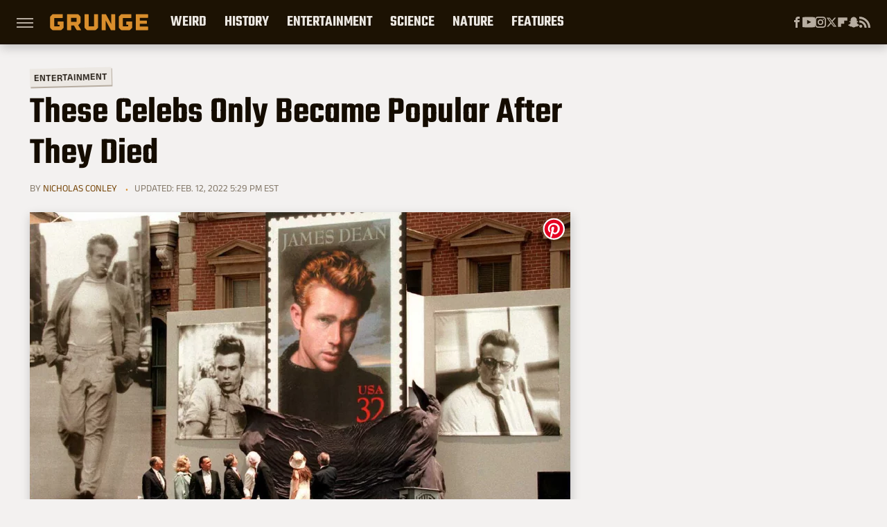

--- FILE ---
content_type: text/html; charset=UTF-8
request_url: https://www.grunge.com/145904/these-celebs-only-became-popular-after-they-died/
body_size: 26758
content:
<!DOCTYPE html>
<html xmlns="http://www.w3.org/1999/xhtml" lang="en-US">
<head>
            
        <!-- START email detection/removal script -->
        <script>
            !function(){"use strict";function e(e){const t=e.match(/((?=([a-z0-9._!#$%+^&*()[\]<>-]+))@[a-z0-9._-]+\.[a-z0-9._-]+)/gi);return t?t[0]:""}function t(t){return e(a(t.toLowerCase()))}function a(e){return e.replace(/\s/g,"")}async function n(e){const t={sha256Hash:"",sha1Hash:""};if(!("msCrypto"in window)&&"https:"===location.protocol&&"crypto"in window&&"TextEncoder"in window){const a=(new TextEncoder).encode(e),[n,c]=await Promise.all([s("SHA-256",a),s("SHA-1",a)]);t.sha256Hash=n,t.sha1Hash=c}return t}async function s(e,t){const a=await crypto.subtle.digest(e,t);return Array.from(new Uint8Array(a)).map(e=>("00"+e.toString(16)).slice(-2)).join("")}function c(e){let t=!0;return Object.keys(e).forEach(a=>{0===e[a].length&&(t=!1)}),t}function i(e,t,a){e.splice(t,1);const n="?"+e.join("&")+a.hash;history.replaceState(null,"",n)}var o={checkEmail:e,validateEmail:t,trimInput:a,hashEmail:n,hasHashes:c,removeEmailAndReplaceHistory:i,detectEmails:async function(){const e=new URL(window.location.href),a=Array.from(e.searchParams.entries()).map(e=>`=`);let s,o;const r=["adt_eih","sh_kit"];if(a.forEach((e,t)=>{const a=decodeURIComponent(e),[n,c]=a.split("=");if("adt_ei"===n&&(s={value:c,index:t,emsrc:"url"}),r.includes(n)){o={value:c,index:t,emsrc:"sh_kit"===n?"urlhck":"urlh"}}}),s)t(s.value)&&n(s.value).then(e=>{if(c(e)){const t={value:e,created:Date.now()};localStorage.setItem("adt_ei",JSON.stringify(t)),localStorage.setItem("adt_emsrc",s.emsrc)}});else if(o){const e={value:{sha256Hash:o.value,sha1Hash:""},created:Date.now()};localStorage.setItem("adt_ei",JSON.stringify(e)),localStorage.setItem("adt_emsrc",o.emsrc)}s&&i(a,s.index,e),o&&i(a,o.index,e)},cb:"adthrive"};const{detectEmails:r,cb:l}=o;r()}();
        </script>
        <!-- END email detection/removal script -->
        <!-- AdThrive Head Tag Manual -->
        <script data-no-optimize="1" data-cfasync="false">
            (function(w, d) {
                w.adthrive = w.adthrive || {};
                w.adthrive.cmd = w.
                    adthrive.cmd || [];
                w.adthrive.plugin = 'adthrive-ads-manual';
                w.adthrive.host = 'ads.adthrive.com';var s = d.createElement('script');
                s.async = true;
                s.referrerpolicy='no-referrer-when-downgrade';
                s.src = 'https://' + w.adthrive.host + '/sites/69050ef03f4f24500d48973a/ads.min.js?referrer=' + w.encodeURIComponent(w.location.href) + '&cb=' + (Math.floor(Math.random() * 100) + 1);
                var n = d.getElementsByTagName('script')[0];
                n.parentNode.insertBefore(s, n);
            })(window, document);
        </script>
        <!-- End of AdThrive Head Tag -->            <link rel="preload" href="/wp-content/themes/unified/css/article.grunge.min.css?design=3&v=1769008544" as="style"><link rel="preload" href="https://www.grunge.com/img/gallery/these-celebs-only-became-popular-after-they-died/intro-1550725064.sm.webp" as="image">
<link class="preloadFont" rel="preload" href="https://www.grunge.com/font/aneklatin-regular.woff2" as="font" crossorigin>
<link class="preloadFont" rel="preload" href="https://www.grunge.com/font/aneklatin-semibold.woff2" as="font" crossorigin>
<link class="preloadFont" rel="preload" href="https://www.grunge.com/font/teko-semibold-rev.woff2" as="font" crossorigin>

        <link rel="stylesheet" type="text/css" href="/wp-content/themes/unified/css/article.grunge.min.css?design=3&v=1769008544" />
        <meta http-equiv="Content-Type" content="text/html; charset=utf8" />
        <meta name="viewport" content="width=device-width, initial-scale=1.0">
        <meta http-equiv="Content-Security-Policy" content="block-all-mixed-content" />
        <meta http-equiv="X-UA-Compatible" content="IE=10" />
        
        
                <meta name="robots" content="max-image-preview:large">
        <meta name="thumbnail" content="https://www.grunge.com/img/gallery/these-celebs-only-became-popular-after-they-died/intro-1550725064.jpg">
        <title>These Celebs Only Became Popular After They Died</title>
        <meta name='description' content="Sometimes, an artist's work just takes a little too long to gather mainstream attention. Other times, tragedy strikes." />
        <meta property="mrf:tags" content="Content Type:Feature;Primary Category:Entertainment;Category:Entertainment;Headline Approver:Unknown;Trello Board:" />
        
                <meta property="og:site_name" content="Grunge" />
        <meta property="og:title" content="These Celebs Only Became Popular After They Died - Grunge">
        <meta property="og:image" content="https://www.grunge.com/img/gallery/these-celebs-only-became-popular-after-they-died/intro-1550725064.jpg" />
        <meta property="og:description" content="Sometimes, an artist's work just takes a little too long to gather mainstream attention. Other times, tragedy strikes.">
        <meta property="og:type" content="article">
        <meta property="og:url" content="https://www.grunge.com/145904/these-celebs-only-became-popular-after-they-died/">
                <meta name="twitter:title" content="These Celebs Only Became Popular After They Died - Grunge">
        <meta name="twitter:description" content="Sometimes, an artist's work just takes a little too long to gather mainstream attention. Other times, tragedy strikes.">
        <meta name="twitter:site" content="@GrungeHQ">
        <meta name="twitter:card" content="summary_large_image">
        <meta name="twitter:image" content="https://www.grunge.com/img/gallery/these-celebs-only-became-popular-after-they-died/intro-1550725064.jpg">
            <meta property="article:published_time" content="2019-02-21T05:03:36+00:00" />
    <meta property="article:modified_time" content="2022-02-12T22:29:34+00:00" />
    <meta property="article:author" content="Nicholas Conley" />
        
        <link rel="shortcut icon" href="https://www.grunge.com/img/grunge-favicon-448x448.png">
        <link rel="icon" href="https://www.grunge.com/img/grunge-favicon-448x448.png">
        <link rel="canonical" href="https://www.grunge.com/145904/these-celebs-only-became-popular-after-they-died/"/>
        <link rel="alternate" type="application/rss+xml" title="Entertainment - Grunge" href="https://www.grunge.com/category/entertainment/feed/" />

        
        <script type="application/ld+json">{"@context":"http:\/\/schema.org","@type":"Article","mainEntityOfPage":{"@type":"WebPage","@id":"https:\/\/www.grunge.com\/145904\/these-celebs-only-became-popular-after-they-died\/","url":"https:\/\/www.grunge.com\/145904\/these-celebs-only-became-popular-after-they-died\/","breadcrumb":{"@type":"BreadcrumbList","itemListElement":[{"@type":"ListItem","position":1,"item":{"@id":"https:\/\/www.grunge.com\/category\/entertainment\/","name":"Entertainment"}}]}},"isAccessibleForFree":true,"headline":"These Celebs Only Became Popular After They Died","image":{"@type":"ImageObject","url":"https:\/\/www.grunge.com\/img\/gallery\/these-celebs-only-became-popular-after-they-died\/intro-1550725064.jpg","height":438,"width":780},"datePublished":"2019-02-21T05:03:36+00:00","dateModified":"2022-02-12T22:29:34+00:00","author":[{"@type":"Person","name":"Nicholas Conley","description":"A lifelong storyteller, explorer, and coffee vigilante, Nicholas first joined Static Media in 2017 as a writer for Grunge. From there, his path led to editing, and then to Looper, where his years of intensive research and analysis on arcane and little-known subjects such as Marvel Comics, Stephen King novels, and all things sci-fi are applied on a daily basis.","url":"https:\/\/www.grunge.com\/author\/nicholasconley\/","knowsAbout":["Entertainment Industry","Weird Facts","History",""],"sameAs":["https:\/\/www.instagram.com\/nicholas.conley.writes","https:\/\/www.twitter.com\/NicholasConley1"]}],"publisher":{"@type":"Organization","address":{"@type":"PostalAddress","streetAddress":"11787 Lantern Road #201","addressLocality":"Fishers","addressRegion":"IN","postalCode":"46038","addressCountry":"US"},"contactPoint":{"@type":"ContactPoint","telephone":"(908) 514-8038","contactType":"customer support","email":"staff@grunge.com"},"publishingPrinciples":"https:\/\/www.grunge.com\/policies\/","@id":"https:\/\/www.grunge.com\/","name":"Grunge","url":"https:\/\/www.grunge.com\/","logo":{"@type":"ImageObject","url":"https:\/\/www.grunge.com\/img\/grunge-share-image-1280x720.png","caption":"Grunge Logo"},"description":"Grunge specializes in informative deep dives - from history and crime to science and everything strange.","sameAs":["https:\/\/www.facebook.com\/GrungeHQ","https:\/\/www.youtube.com\/c\/GrungeHQ","https:\/\/www.instagram.com\/grungehq","https:\/\/twitter.com\/GrungeHQ","https:\/\/flipboard.com\/@Grunge","https:\/\/story.snapchat.com\/p\/cfe0aaa2-9525-4d16-ad4c-200655b7b7fa"]},"description":"Sometimes, an artist's work just takes a little too long to gather mainstream attention. Other times, tragedy strikes."}</script>
                </head>
<body>
<div id="wrapper">
    <div class="page-wrap">
        <header id="header" class="">
            <div class="nav-drop">
                <div class="jcf-scrollable">
                    <div class="aside-holder">
                                    <nav id="aside-nav">
                <div class="nav-top">
                    <div class="logo">
                        <a href="/" class="logo-holder">
                            <img src="https://www.grunge.com/img/grunge_logo_orange.svg" alt="Grunge" width="142" height="30">
                        </a>
                        <a href="#" class="nav-opener close"></a>
                    </div>
                </div>
                
                <ul class="main-nav"><li class="navlink navlink-weird-facts-stories"><a href="/category/weird-facts-stories/">Weird</a><input type="checkbox" id="subnav-button-weird-facts-stories"><label for="subnav-button-weird-facts-stories"></label><ul class="main-nav"><li class="subnavlink navlink-mythical-creatures"><a href="/category/mythical-creatures/">Mythical Creatures</a></li><li class="subnavlink navlink-superstitions"><a href="/category/superstitions/">Superstitions</a></li><li class="subnavlink navlink-conspiracy-theories"><a href="/category/conspiracy-theories/">Conspiracy Theories</a></li><li class="subnavlink navlink-paranormal"><a href="/category/paranormal/">Paranormal</a></li><li class="subnavlink navlink-aliens"><a href="/category/aliens/">Aliens</a></li><li class="subnavlink navlink-untold-truth"><a href="/category/untold-truth/">Untold Truth</a></li><li class="subnavlink navlink-most-dangerous"><a href="/category/most-dangerous/">The Most Dangerous</a></li></ul></li><li class="navlink navlink-history"><a href="/category/history/">History</a><input type="checkbox" id="subnav-button-history"><label for="subnav-button-history"></label><ul class="main-nav"><li class="subnavlink navlink-war-facts-stories"><a href="/category/war-facts-stories/">Wars</a></li><li class="subnavlink navlink-historical-inventions"><a href="/category/historical-inventions/">Inventions</a></li><li class="subnavlink navlink-historical-discoveries"><a href="/category/historical-discoveries/">Discoveries</a></li><li class="subnavlink navlink-historical-mysteries"><a href="/category/historical-mysteries/">Mysteries</a></li><li class="subnavlink navlink-religious-history"><a href="/category/religious-history/">Religion</a></li><li class="subnavlink navlink-ancient-history"><a href="/category/ancient-history/">Ancient History</a></li><li class="subnavlink navlink-dictators-history"><a href="/category/dictators-history/">Dictators</a></li><li class="subnavlink navlink-cults-history"><a href="/category/cults-history/">Cults</a></li><li class="subnavlink navlink-assassinations-history"><a href="/category/assassinations-history/">Assassinations</a></li><li class="subnavlink navlink-royals-history"><a href="/category/royals-history/">Royals</a></li><li class="subnavlink navlink-messed-up-history"><a href="/category/messed-up-history/">Messed Up History</a></li><li class="subnavlink navlink-american-history"><a href="/category/american-history/">American History</a></li></ul></li><li class="navlink navlink-entertainment"><a href="/category/entertainment/">Entertainment</a><input type="checkbox" id="subnav-button-entertainment"><label for="subnav-button-entertainment"></label><ul class="main-nav"><li class="subnavlink navlink-old-hollywood"><a href="/category/old-hollywood/">Old Hollywood</a></li><li class="subnavlink navlink-music"><a href="/category/music/">Music</a></li><li class="subnavlink navlink-sports"><a href="/category/sports/">Sports</a></li><li class="subnavlink navlink-tragic-real-life-stories"><a href="/category/tragic-real-life-stories/">Tragic Real-Life Stories</a></li><li class="subnavlink navlink-scandals"><a href="/category/scandals/">Scandals</a></li></ul></li><li class="navlink navlink-science-facts"><a href="/category/science-facts/">Science</a><input type="checkbox" id="subnav-button-science-facts"><label for="subnav-button-science-facts"></label><ul class="main-nav"><li class="subnavlink navlink-space-facts"><a href="/category/space-facts/">Space</a></li><li class="subnavlink navlink-climate-facts"><a href="/category/climate-facts/">Climate</a></li><li class="subnavlink navlink-human-body"><a href="/category/human-body/">Human Body</a></li></ul></li><li class="navlink navlink-nature-facts"><a href="/category/nature-facts/">Nature</a><input type="checkbox" id="subnav-button-nature-facts"><label for="subnav-button-nature-facts"></label><ul class="main-nav"><li class="subnavlink navlink-animal-facts"><a href="/category/animal-facts/">Animals</a></li><li class="subnavlink navlink-plant-facts"><a href="/category/plant-facts/">Plants & Trees</a></li><li class="subnavlink navlink-national-parks"><a href="/category/national-parks/">National Parks</a></li></ul></li><li class="navlink navlink-features"><a href="/category/features/">Features</a></li></ul>        <ul class="social-buttons">
            <li><a href="http://www.facebook.com/GrungeHQ" target="_blank" title="Facebook" aria-label="Facebook"><svg class="icon"><use xlink:href="#facebook"></use></svg></a></li><li><a href="https://www.youtube.com/c/GrungeHQ" target="_blank" title="YouTube" aria-label="YouTube"><svg class="icon"><use xlink:href="#youtube"></use></svg></a></li><li><a href="https://www.instagram.com/grungehq" target="_blank" title="Instagram" aria-label="Instagram"><svg class="icon"><use xlink:href="#instagram"></use></svg></a></li><li><a href="https://twitter.com/GrungeHQ" target="_blank" title="Twitter" aria-label="Twitter"><svg class="icon"><use xlink:href="#twitter"></use></svg></a></li><li><a href="https://flipboard.com/@Grunge" target="_blank" title="Flipboard" aria-label="Flipboard"><svg class="icon"><use xlink:href="#flipboard"></use></svg></a></li><li><a href="https://story.snapchat.com/p/cfe0aaa2-9525-4d16-ad4c-200655b7b7fa" target="_blank" title="Snapchat" aria-label="Snapchat"><svg class="icon"><use xlink:href="#snapchat"></use></svg></a></li><li><a href="/feed/" target="_blank" title="RSS" aria-label="RSS"><svg class="icon"><use xlink:href="#rss"></use></svg></a></li>
            
            
        </ul>            <ul class="info-links">
                <li class="info-link first-info-link"><a href="/about/">About</a></li>
                <li class="info-link"><a href="/policies/">Editorial Policies</a></li>
                
                <li class="info-link"><a href="/our-experts/">Our Experts</a></li>
                <li class="info-link"><a href="https://www.static.com/grunge-privacy-policy" target="_blank">Privacy Policy</a></a>
                <li class="info-link"><a href="https://www.static.com/terms" target="_blank">Terms of Use</a></li>
            </ul>
            </nav>                        <div class="nav-bottom">
                            <span class="copyright-info">&copy; 2026                                <a href="https://www.static.com/" target="_blank">Static Media</a>. All Rights Reserved
                            </span>
                        </div>
                    </div>
                </div>
            </div>
            <div id="bg"></div>
         
            <div id="header-container">
                <div id="hamburger-holder">
                    <div class="hamburger nav-opener"></div>
                </div>

                    <div id="logo" class="top-nav-standard">
        <a href="/"><img src="https://www.grunge.com/img/grunge_logo_orange.svg" alt="Grunge" width="142" height="30"></a>
    </div>
                <div id="logo-icon" class="top-nav-scrolled">
                    <a href="/" >
                        <img src="https://www.grunge.com/img/grunge_icon_orange.svg" alt="Grunge" width="24" height="30">                    </a>
                </div>

                <div id="top-nav-title" class="top-nav-scrolled">These Celebs Only Became Popular After They Died</div>

                            <div id="top-nav" class="top-nav-standard">
                <nav id="top-nav-holder">
                    
                    <a href="/category/weird-facts-stories/" class="navlink-weird-facts-stories">Weird</a>
<a href="/category/history/" class="navlink-history">History</a>
<a href="/category/entertainment/" class="navlink-entertainment">Entertainment</a>
<a href="/category/science-facts/" class="navlink-science-facts">Science</a>
<a href="/category/nature-facts/" class="navlink-nature-facts">Nature</a>
<a href="/category/features/" class="navlink-features">Features</a>

                </nav>
            </div>                <svg width="0" height="0" class="hidden">
            <symbol version="1.1" xmlns="http://www.w3.org/2000/svg" viewBox="0 0 16 16" id="rss">
    <path d="M2.13 11.733c-1.175 0-2.13 0.958-2.13 2.126 0 1.174 0.955 2.122 2.13 2.122 1.179 0 2.133-0.948 2.133-2.122-0-1.168-0.954-2.126-2.133-2.126zM0.002 5.436v3.067c1.997 0 3.874 0.781 5.288 2.196 1.412 1.411 2.192 3.297 2.192 5.302h3.080c-0-5.825-4.739-10.564-10.56-10.564zM0.006 0v3.068c7.122 0 12.918 5.802 12.918 12.932h3.076c0-8.82-7.176-16-15.994-16z"></path>
</symbol>
        <symbol xmlns="http://www.w3.org/2000/svg" viewBox="0 0 512 512" id="twitter">
    <path d="M389.2 48h70.6L305.6 224.2 487 464H345L233.7 318.6 106.5 464H35.8L200.7 275.5 26.8 48H172.4L272.9 180.9 389.2 48zM364.4 421.8h39.1L151.1 88h-42L364.4 421.8z"></path>
</symbol>
        <symbol xmlns="http://www.w3.org/2000/svg" viewBox="0 0 32 32" id="facebook">
    <path d="M19 6h5V0h-5c-3.86 0-7 3.14-7 7v3H8v6h4v16h6V16h5l1-6h-6V7c0-.542.458-1 1-1z"></path>
</symbol>
        <symbol xmlns="http://www.w3.org/2000/svg" viewBox="0 0 14 14" id="flipboard">
    <path d="m 6.9999999,0.99982 5.9993001,0 0,1.99835 0,1.99357 -1.993367,0 -1.9980673,0 -0.014998,1.99357 -0.01,1.99835 -1.9980669,0.01 -1.9933674,0.0146 -0.014998,1.99835 -0.01,1.99357 -1.9834686,0 -1.9836686,0 0,-6.00006 0,-5.99994 5.9992001,0 z"></path>
</symbol>
        <symbol viewBox="0 0 24 24" xmlns="http://www.w3.org/2000/svg" id="instagram">
    <path d="M17.3183118,0.0772036939 C18.5358869,0.132773211 19.3775594,0.311686093 20.156489,0.614412318 C20.9357539,0.917263935 21.5259307,1.30117806 22.1124276,1.88767349 C22.6988355,2.47414659 23.0827129,3.06422396 23.3856819,3.84361655 C23.688357,4.62263666 23.8672302,5.46418415 23.9227984,6.68172489 C23.9916356,8.19170553 24,8.72394829 24,11.9999742 C24,15.2760524 23.9916355,15.808302 23.9227954,17.3182896 C23.8672306,18.5358038 23.6883589,19.3773584 23.3855877,20.1566258 C23.0826716,20.9358162 22.6987642,21.5259396 22.1124276,22.1122749 C21.5259871,22.6987804 20.9357958,23.0827198 20.1563742,23.3856323 C19.3772192,23.6883583 18.5357324,23.8672318 17.3183209,23.9227442 C15.8086874,23.9916325 15.2765626,24 12,24 C8.72343739,24 8.19131258,23.9916325 6.68172382,23.9227463 C5.46426077,23.8672314 4.62270711,23.6883498 3.84342369,23.3855738 C3.0641689,23.0827004 2.47399369,22.6987612 1.88762592,22.1123283 C1.30117312,21.525877 0.91721975,20.9357071 0.614318116,20.1563835 C0.311643016,19.3773633 0.132769821,18.5358159 0.0772038909,17.3183251 C0.0083529426,15.8092887 0,15.2774634 0,11.9999742 C0,8.7225328 0.00835296697,8.19071076 0.0772047368,6.68165632 C0.132769821,5.46418415 0.311643016,4.62263666 0.614362729,3.84350174 C0.91719061,3.06430165 1.30113536,2.4741608 1.88757245,1.88772514 C2.47399369,1.30123879 3.0641689,0.917299613 3.84345255,0.614414972 C4.62236201,0.311696581 5.46409415,0.132773979 6.68163888,0.0772035898 C8.19074867,0.00835221992 8.72252573,0 12,0 C15.2774788,0 15.8092594,0.00835235053 17.3183118,0.0772036939 Z M12,2.66666667 C8.75959504,2.66666667 8.26400713,2.67445049 6.80319929,2.74109814 C5.87614637,2.78341009 5.31952221,2.90172878 4.80947575,3.09995521 C4.37397765,3.26922052 4.09725505,3.44924273 3.77324172,3.77329203 C3.44916209,4.09737087 3.26913181,4.37408574 3.09996253,4.80937168 C2.90169965,5.31965737 2.78340891,5.87618164 2.74109927,6.80321713 C2.67445122,8.26397158 2.66666667,8.75960374 2.66666667,11.9999742 C2.66666667,15.2403924 2.67445121,15.7360281 2.74109842,17.1967643 C2.78340891,18.1238184 2.90169965,18.6803426 3.09990404,19.1904778 C3.26914133,19.6259017 3.44919889,19.9026659 3.77329519,20.2267614 C4.09725505,20.5507573 4.37397765,20.7307795 4.80932525,20.8999863 C5.31971515,21.0982887 5.87621193,21.2165784 6.80323907,21.2588497 C8.26460439,21.3255353 8.76051223,21.3333333 12,21.3333333 C15.2394878,21.3333333 15.7353956,21.3255353 17.1968056,21.2588476 C18.123775,21.216579 18.6802056,21.0982995 19.1905083,20.9000309 C19.6260288,20.7307713 19.9027426,20.5507596 20.2267583,20.226708 C20.5507492,19.9027179 20.7308046,19.6259456 20.9000375,19.1906283 C21.0983009,18.6803412 21.2165908,18.1238118 21.2588986,17.196779 C21.3255376,15.7350718 21.3333333,15.2390126 21.3333333,11.9999742 C21.3333333,8.76098665 21.3255376,8.26493375 21.2589016,6.80323567 C21.2165911,5.87618164 21.0983004,5.31965737 20.9001178,4.80957831 C20.7308131,4.37403932 20.550774,4.09729207 20.2267583,3.77324038 C19.9027658,3.44924868 19.6260264,3.26922777 19.1905015,3.09996643 C18.6803988,2.90171817 18.1238378,2.78341062 17.1967608,2.74109868 C15.7359966,2.67445057 15.2404012,2.66666667 12,2.66666667 Z M12,18.2222222 C8.56356156,18.2222222 5.77777778,15.4364384 5.77777778,12 C5.77777778,8.56356156 8.56356156,5.77777778 12,5.77777778 C15.4364384,5.77777778 18.2222222,8.56356156 18.2222222,12 C18.2222222,15.4364384 15.4364384,18.2222222 12,18.2222222 Z M12,15.5555556 C13.9636791,15.5555556 15.5555556,13.9636791 15.5555556,12 C15.5555556,10.0363209 13.9636791,8.44444444 12,8.44444444 C10.0363209,8.44444444 8.44444444,10.0363209 8.44444444,12 C8.44444444,13.9636791 10.0363209,15.5555556 12,15.5555556 Z M18.2222222,7.11111111 C17.4858426,7.11111111 16.8888889,6.51415744 16.8888889,5.77777778 C16.8888889,5.04139811 17.4858426,4.44444444 18.2222222,4.44444444 C18.9586019,4.44444444 19.5555556,5.04139811 19.5555556,5.77777778 C19.5555556,6.51415744 18.9586019,7.11111111 18.2222222,7.11111111 Z"/>
</symbol>
         <symbol xmlns="http://www.w3.org/2000/svg" viewBox="0 0 448 512" id="linkedin">
    <path d="M100.3 448H7.4V148.9h92.9zM53.8 108.1C24.1 108.1 0 83.5 0 53.8a53.8 53.8 0 0 1 107.6 0c0 29.7-24.1 54.3-53.8 54.3zM447.9 448h-92.7V302.4c0-34.7-.7-79.2-48.3-79.2-48.3 0-55.7 37.7-55.7 76.7V448h-92.8V148.9h89.1v40.8h1.3c12.4-23.5 42.7-48.3 87.9-48.3 94 0 111.3 61.9 111.3 142.3V448z"/>
</symbol>
        <symbol xmlns="http://www.w3.org/2000/svg" viewBox="0 0 240.1 113.49" id="muckrack">
    <path class="b" d="M223.2,73.59c11.2-7.6,16.8-20.3,16.9-33.3C240.1,20.39,226.8.09,199.4.09c-8.35-.1-18.27-.1-28.14-.07-9.86.02-19.66.07-27.76.07v113.4h29.6v-35h17l17.1,35h30.6l.8-5-18.7-33.4c2.5-.8,3.3-1.5,3.3-1.5ZM199,54.29h-25.8v-29.7h25.8c8.4,0,12.3,7.4,12.3,14.6s-4.1,15.1-12.3,15.1Z"/><polygon class="b" points="0 .14 10.9 .14 64.5 49.24 117.9 .14 129.3 .14 129.3 113.34 99.7 113.34 99.7 54.24 66.1 83.74 62.7 83.74 29.6 54.24 29.6 113.34 0 113.34 0 .14"/>
</symbol>
        <symbol xmlns="http://www.w3.org/2000/svg" viewBox="7 2 2 12" id="youtube">
    <path d="M15.841 4.8c0 0-0.156-1.103-0.637-1.587-0.609-0.637-1.291-0.641-1.603-0.678-2.237-0.163-5.597-0.163-5.597-0.163h-0.006c0 0-3.359 0-5.597 0.163-0.313 0.038-0.994 0.041-1.603 0.678-0.481 0.484-0.634 1.587-0.634 1.587s-0.159 1.294-0.159 2.591v1.213c0 1.294 0.159 2.591 0.159 2.591s0.156 1.103 0.634 1.588c0.609 0.637 1.409 0.616 1.766 0.684 1.281 0.122 5.441 0.159 5.441 0.159s3.363-0.006 5.6-0.166c0.313-0.037 0.994-0.041 1.603-0.678 0.481-0.484 0.637-1.588 0.637-1.588s0.159-1.294 0.159-2.591v-1.213c-0.003-1.294-0.162-2.591-0.162-2.591zM6.347 10.075v-4.497l4.322 2.256-4.322 2.241z"></path>
</symbol>
        <symbol xmlns="http://www.w3.org/2000/svg" viewBox="0 0 512 512" id="pinterest">
    <g>
    <path d="M220.646,338.475C207.223,408.825,190.842,476.269,142.3,511.5
            c-14.996-106.33,21.994-186.188,39.173-270.971c-29.293-49.292,3.518-148.498,65.285-124.059
            c76.001,30.066-65.809,183.279,29.38,202.417c99.405,19.974,139.989-172.476,78.359-235.054
            C265.434-6.539,95.253,81.775,116.175,211.161c5.09,31.626,37.765,41.22,13.062,84.884c-57.001-12.65-74.005-57.6-71.822-117.533
            c3.53-98.108,88.141-166.787,173.024-176.293c107.34-12.014,208.081,39.398,221.991,140.376
            c15.67,113.978-48.442,237.412-163.23,228.529C258.085,368.704,245.023,353.283,220.646,338.475z">
    </path>
    </g>
</symbol>
        <symbol xmlns="http://www.w3.org/2000/svg" viewBox="0 0 32 32" id="tiktok">
    <path d="M 22.472559,-3.8146973e-6 C 23.000559,4.5408962 25.535059,7.2481962 29.941559,7.5361962 v 5.1073998 c -2.5536,0.2496 -4.7905,-0.5856 -7.3922,-2.1601 v 9.5523 c 0,12.1348 -13.2292004,15.927 -18.5478004,7.2291 -3.4177,-5.597 -1.3248,-15.4181 9.6387004,-15.8117 v 5.3857 c -0.8352,0.1344 -1.728,0.3456 -2.5441,0.6241 -2.4384004,0.8256 -3.8209004,2.3712 -3.4369004,5.0977 0.7392,5.2226 10.3204004,6.7682 9.5235004,-3.4369 V 0.00959619 h 5.2898 z" />
</symbol>
        <symbol xmlns="http://www.w3.org/2000/svg" viewBox="0 0 32 32" id="twitch">
    <path d="M3 0l-3 5v23h8v4h4l4-4h5l9-9v-19h-27zM26 17l-5 5h-5l-4 4v-4h-6v-18h20v13z"></path><path d="M19 8h3v8h-3v-8z"></path><path d="M13 8h3v8h-3v-8z"></path>
</symbol>
        <symbol xmlns="http://www.w3.org/2000/svg" viewBox="0 0 512.016 512.016" id="snapchat" >
    <g>
        <g>
            <path d="M500.459,375.368c-64.521-10.633-93.918-75.887-97.058-83.294c-0.06-0.145-0.307-0.666-0.375-0.819
                c-3.234-6.571-4.036-11.904-2.347-15.838c3.388-8.013,17.741-12.553,26.931-15.462c2.586-0.836,5.009-1.604,6.938-2.372
                c18.586-7.339,27.913-16.717,27.716-27.895c-0.179-8.866-7.134-17.007-17.434-20.651c-3.55-1.485-7.774-2.295-11.887-2.295
                c-2.842,0-7.066,0.401-11.102,2.287c-7.868,3.678-14.865,5.658-20.156,5.888c-2.355-0.094-4.139-0.486-5.427-0.922
                c0.162-2.79,0.35-5.658,0.529-8.585l0.094-1.493c2.193-34.807,4.915-78.123-6.673-104.081
                c-34.27-76.834-106.999-82.807-128.478-82.807l-10.018,0.094c-21.436,0-94.029,5.965-128.265,82.756
                c-11.614,26.018-8.866,69.316-6.664,104.115c0.213,3.422,0.427,6.758,0.614,10.01c-1.468,0.503-3.584,0.947-6.46,0.947
                c-6.161,0-13.542-1.997-21.931-5.922c-12.126-5.683-34.295,1.911-37.291,17.647c-1.63,8.516,1.801,20.796,27.383,30.908
                c1.988,0.785,4.489,1.587,7.561,2.56c8.576,2.722,22.929,7.27,26.325,15.266c1.681,3.951,0.879,9.284-2.662,16.512
                c-1.263,2.944-31.65,72.124-98.765,83.174c-6.963,1.143-11.93,7.322-11.537,14.353c0.111,1.954,0.563,3.917,1.399,5.897
                c5.641,13.193,27.119,22.349,67.55,28.766c0.887,2.295,1.92,7.006,2.509,9.737c0.853,3.9,1.749,7.927,2.97,12.1
                c1.229,4.224,4.881,11.307,15.445,11.307c3.575,0,7.714-0.811,12.211-1.681c6.468-1.271,15.309-2.995,26.274-2.995
                c6.084,0,12.416,0.546,18.825,1.604c12.092,2.005,22.699,9.506,35.004,18.202c18.116,12.809,34.586,22.605,67.524,22.605
                c0.87,0,1.732-0.026,2.577-0.085c1.22,0.06,2.449,0.085,3.695,0.085c28.851,0,54.246-7.62,75.494-22.63
                c11.742-8.311,22.835-16.162,34.935-18.176c6.426-1.058,12.766-1.604,18.85-1.604c10.513,0,18.901,1.348,26.385,2.816
                c5.06,0.998,9.02,1.476,12.672,1.476c7.373,0,12.8-4.053,14.874-11.127c1.195-4.113,2.091-8.021,2.961-12.015
                c0.461-2.125,1.57-7.211,2.509-9.66c39.851-6.34,60.203-15.138,65.835-28.297c0.845-1.894,1.34-3.9,1.476-6.033
                C512.372,382.707,507.422,376.529,500.459,375.368z"/>
        </g>
    </g>
</symbol>
        <symbol xmlns="http://www.w3.org/2000/svg" viewBox="0 0 192 192" id="threads">
    <path d="M141.537 88.9883C140.71 88.5919 139.87 88.2104 139.019 87.8451C137.537 60.5382 122.616 44.905 97.5619 44.745C97.4484 44.7443 97.3355 44.7443 97.222 44.7443C82.2364 44.7443 69.7731 51.1409 62.102 62.7807L75.881 72.2328C81.6116 63.5383 90.6052 61.6848 97.2286 61.6848C97.3051 61.6848 97.3819 61.6848 97.4576 61.6855C105.707 61.7381 111.932 64.1366 115.961 68.814C118.893 72.2193 120.854 76.925 121.825 82.8638C114.511 81.6207 106.601 81.2385 98.145 81.7233C74.3247 83.0954 59.0111 96.9879 60.0396 116.292C60.5615 126.084 65.4397 134.508 73.775 140.011C80.8224 144.663 89.899 146.938 99.3323 146.423C111.79 145.74 121.563 140.987 128.381 132.296C133.559 125.696 136.834 117.143 138.28 106.366C144.217 109.949 148.617 114.664 151.047 120.332C155.179 129.967 155.42 145.8 142.501 158.708C131.182 170.016 117.576 174.908 97.0135 175.059C74.2042 174.89 56.9538 167.575 45.7381 153.317C35.2355 139.966 29.8077 120.682 29.6052 96C29.8077 71.3178 35.2355 52.0336 45.7381 38.6827C56.9538 24.4249 74.2039 17.11 97.0132 16.9405C119.988 17.1113 137.539 24.4614 149.184 38.788C154.894 45.8136 159.199 54.6488 162.037 64.9503L178.184 60.6422C174.744 47.9622 169.331 37.0357 161.965 27.974C147.036 9.60668 125.202 0.195148 97.0695 0H96.9569C68.8816 0.19447 47.2921 9.6418 32.7883 28.0793C19.8819 44.4864 13.2244 67.3157 13.0007 95.9325L13 96L13.0007 96.0675C13.2244 124.684 19.8819 147.514 32.7883 163.921C47.2921 182.358 68.8816 191.806 96.9569 192H97.0695C122.03 191.827 139.624 185.292 154.118 170.811C173.081 151.866 172.51 128.119 166.26 113.541C161.776 103.087 153.227 94.5962 141.537 88.9883ZM98.4405 129.507C88.0005 130.095 77.1544 125.409 76.6196 115.372C76.2232 107.93 81.9158 99.626 99.0812 98.6368C101.047 98.5234 102.976 98.468 104.871 98.468C111.106 98.468 116.939 99.0737 122.242 100.233C120.264 124.935 108.662 128.946 98.4405 129.507Z" />
</symbol>
        <symbol xmlns="http://www.w3.org/2000/svg" viewBox="0 0 512 512" id="bluesky">
    <path d="M111.8 62.2C170.2 105.9 233 194.7 256 242.4c23-47.6 85.8-136.4 144.2-180.2c42.1-31.6 110.3-56 110.3 21.8c0 15.5-8.9 130.5-14.1 149.2C478.2 298 412 314.6 353.1 304.5c102.9 17.5 129.1 75.5 72.5 133.5c-107.4 110.2-154.3-27.6-166.3-62.9l0 0c-1.7-4.9-2.6-7.8-3.3-7.8s-1.6 3-3.3 7.8l0 0c-12 35.3-59 173.1-166.3 62.9c-56.5-58-30.4-116 72.5-133.5C100 314.6 33.8 298 15.7 233.1C10.4 214.4 1.5 99.4 1.5 83.9c0-77.8 68.2-53.4 110.3-21.8z"/>
</symbol>
        <symbol xmlns="http://www.w3.org/2000/svg" viewBox="0 0 618 478" id="google">
    <path d="M617.84 456.59C617.82 467.86 608.68 477 597.41 477.02H20.43C9.16 477 0.02 467.86 0 456.59V20.43C0.02 9.16 9.16 0.02 20.43 0H597.41C608.68 0.02 617.82 9.16 617.84 20.43V456.59ZM516.79 342.6V302.74C516.79 301.26 515.59 300.06 514.11 300.06H335.02V345.46H514.11C515.61 345.44 516.82 344.2 516.79 342.7C516.79 342.67 516.79 342.64 516.79 342.6ZM544.02 256.35V216.31C544.04 214.83 542.86 213.61 541.38 213.59C541.37 213.59 541.35 213.59 541.34 213.59H335.02V258.99H541.34C542.79 259.02 543.99 257.86 544.02 256.41C544.02 256.36 544.02 256.32 544.02 256.27V256.36V256.35ZM516.79 170.1V129.88C516.79 128.4 515.59 127.2 514.11 127.2H335.02V172.6H514.11C515.56 172.58 516.74 171.42 516.79 169.97V170.11V170.1ZM180.59 218.08V258.93H239.6C234.74 283.9 212.77 302.01 180.59 302.01C144.24 300.72 115.81 270.2 117.11 233.84C118.34 199.3 146.05 171.59 180.59 170.36C196.12 170.1 211.13 175.97 222.35 186.7L253.49 155.6C233.78 137.06 207.65 126.88 180.59 127.18C120.42 127.18 71.64 175.96 71.64 236.13C71.64 296.3 120.42 345.08 180.59 345.08C240.76 345.08 285 300.82 285 238.49C284.96 231.59 284.39 224.69 283.27 217.88L180.59 218.06V218.08Z"/>
</symbol>
        <symbol id="website" viewBox="0 0 17 17" xmlns="http://www.w3.org/2000/svg">
    <path fill-rule="evenodd" clip-rule="evenodd" d="M1.91041 1.47245C3.56879 -0.185927 6.25755 -0.185927 7.91592 1.47245L10.9186 4.47521C12.577 6.13361 12.577 8.82231 10.9186 10.4807C10.5041 10.8954 9.83185 10.8954 9.41728 10.4807C9.00271 10.0661 9.00271 9.39389 9.41728 8.97932C10.2465 8.15019 10.2465 6.80573 9.41728 5.97659L6.41454 2.97383C5.58535 2.14465 4.24097 2.14465 3.41178 2.97383C2.58261 3.80302 2.58261 5.1474 3.41178 5.97659L4.16248 6.72728C4.57708 7.14185 4.57707 7.81407 4.16248 8.22864C3.74789 8.64321 3.07569 8.64321 2.6611 8.22864L1.91041 7.47796C0.252031 5.81959 0.252031 3.13083 1.91041 1.47245ZM7.91592 5.9766C8.33049 6.39116 8.33049 7.06339 7.91592 7.47796C7.08678 8.3072 7.08678 9.65155 7.91592 10.4807L10.9186 13.4835C11.7479 14.3127 13.0922 14.3127 13.9215 13.4835C14.7506 12.6543 14.7506 11.3099 13.9215 10.4807L13.1708 9.73C12.7561 9.31544 12.7561 8.64321 13.1708 8.22864C13.5854 7.81407 14.2575 7.81407 14.6722 8.22864L15.4228 8.97932C17.0812 10.6377 17.0812 13.3265 15.4228 14.9849C13.7645 16.6433 11.0757 16.6433 9.41728 14.9849L6.41455 11.9822C4.75618 10.3238 4.75618 7.63498 6.41455 5.9766C6.82912 5.562 7.50135 5.562 7.91592 5.9766Z"/>
</symbol>
        
        
        
        
        <symbol xmlns="http://www.w3.org/2000/svg" viewBox="0 0 16 16" id="advertise">
            <g clip-path="url(#clip0_1911_5435)">
            <path fill-rule="evenodd" clip-rule="evenodd" d="M12 1.40497L2.26973 4.27073L0 2.34144V12.6558L2.26967 10.7271L3.84476 11.191V14.1933C3.84529 15.229 4.55813 16.067 5.43904 16.0676H9.23405C9.67247 16.0682 10.0745 15.8571 10.3609 15.5183C10.6488 15.1814 10.8284 14.709 10.8278 14.1932V13.2478L12 13.593V1.40497ZM5.09306 14.5997C5.00434 14.4935 4.95039 14.3537 4.94986 14.1932V11.5168L9.72281 12.9219V14.1932C9.72227 14.3537 9.66885 14.4935 9.5796 14.5997C9.48985 14.7047 9.37052 14.7676 9.23409 14.7676H5.4391C5.30214 14.7676 5.18281 14.7047 5.09306 14.5997Z" />
            <path d="M13 1.11045L17 -0.067627V15.0654L13 13.8875V1.11045Z" />
            </g>
            <defs>
            <clipPath id="clip0_1911_5435">
            <rect width="16" height="16" fill="white"/>
            </clipPath>
            </defs>
        </symbol>
    
</svg>                    <nav id="social-nav-holder" class="top-nav-standard">
        <ul class="social-buttons">
            <li><a href="http://www.facebook.com/GrungeHQ" target="_blank" title="Facebook" aria-label="Facebook"><svg class="icon"><use xlink:href="#facebook"></use></svg></a></li><li><a href="https://www.youtube.com/c/GrungeHQ" target="_blank" title="YouTube" aria-label="YouTube"><svg class="icon"><use xlink:href="#youtube"></use></svg></a></li><li><a href="https://www.instagram.com/grungehq" target="_blank" title="Instagram" aria-label="Instagram"><svg class="icon"><use xlink:href="#instagram"></use></svg></a></li><li><a href="https://twitter.com/GrungeHQ" target="_blank" title="Twitter" aria-label="Twitter"><svg class="icon"><use xlink:href="#twitter"></use></svg></a></li><li><a href="https://flipboard.com/@Grunge" target="_blank" title="Flipboard" aria-label="Flipboard"><svg class="icon"><use xlink:href="#flipboard"></use></svg></a></li><li><a href="https://story.snapchat.com/p/cfe0aaa2-9525-4d16-ad4c-200655b7b7fa" target="_blank" title="Snapchat" aria-label="Snapchat"><svg class="icon"><use xlink:href="#snapchat"></use></svg></a></li><li><a href="/feed/" target="_blank" title="RSS" aria-label="RSS"><svg class="icon"><use xlink:href="#rss"></use></svg></a></li>
            
            
        </ul>
    </nav>
                                <div id="top-nav-share" class="top-nav-scrolled"></div>
	                        </div>
            <div id="is-tablet"></div>
            <div id="is-mobile"></div>
        </header>
<main id="main" role="main" class="infinite gallery" data-post-type="articles">
    <div class="holder">
        <div id="content" class="article">
            

            <article class="news-post">
    
    
    <ul class="breadcrumbs"><li>
<a href="/category/entertainment/">Entertainment</a> </li></ul>
                <div class="news-article">
                <h1 class="title-gallery" data-post-id="145904" id="title-gallery" data-author="Nicholas Conley" data-category="entertainment" data-content_type="Feature" data-mod_date="2022-02-12" data-layout="Infinite" data-post_id="145904" data-pub_date="2019-02-21" data-day="Thursday" data-dayhour="Thursday-12AM" data-pubhour="12AM" data-num_slides="15" data-num_words="3000" data-pitcher="Unknown" data-trello_board="" data-intent="Legacy" data-ideation="Legacy" data-importanttopic="False">These Celebs Only Became Popular After They Died</h1>
            </div>

    
                <div class="news-article">
                
                                <div class="byline-container">
                    <div class="byline-text-wrap">
                        <span class="byline-by">By</span> <a href="/author/nicholasconley/" class="byline-author">Nicholas Conley</a>
                        
                        <span class="byline-slash"></span>
                        <span class="byline-timestamp">
                            <time datetime="2022-02-12T22:29:34+00:00">Updated: Feb. 12, 2022 5:29 pm EST</time>
                        </span>
                    </div>
                    
                </div>
                                <div class="slide-key image-holder gallery-image-holder credit-image-wrap lead-image-holder" data-post-url="https://www.grunge.com/145904/these-celebs-only-became-popular-after-they-died/" data-post-title="These celebs only became popular after they died" data-slide-num="0" data-post-id="145904">
                                         <div class="pin-button"><a data-pin-do="buttonBookmark" data-pin-tall="true" data-pin-height="28" data-pin-round="true" data-pin-save="true" href="https://www.pinterest.com/pin/create/button/?utm_source=PT-addon&amp;utm_medium=Social-Distribution&amp;utm_campaign=image-save" target="_blank"></a></div>
                                             <picture id="pfd716326327debda592068bec4b173a7">
                                                    <source media="(min-width: 429px)" srcset="https://www.grunge.com/img/gallery/these-celebs-only-became-popular-after-they-died/intro-1550725064.webp" type="image/webp">
                            <source media="(max-width: 428px)" srcset="https://www.grunge.com/img/gallery/these-celebs-only-became-popular-after-they-died/intro-1550725064.sm.webp" type="image/webp">
                        <img class="gallery-image " src="https://www.grunge.com/img/gallery/these-celebs-only-became-popular-after-they-died/intro-1550725064.jpg" data-slide-url="https://www.grunge.com/145904/these-celebs-only-became-popular-after-they-died/" data-post-id="145904" data-slide-num="0" data-slide-title="These celebs only became popular after they died: " width="780" height="439" alt="James Dean postage stamp unveiling">
                    </source></source></picture>
                    <span class="gallery-image-credit">Getty Images</span>
                    </div>
				            <div class="columns-holder ">
                
                
                <p>Fame is a strange thing. Some people spend their whole lives seeking it, and never get there. Others are thrust into the spotlight accidentally, whether due to tragedy, lottery winnings, or <a href="https://www.grunge.com/132847/memes-that-changed-peoples-lives-for-the-better/" target="_blank">an embarrassing internet meme</a>. Even when someone does get the widespread acclaim they desire, the impact on their life isn't always so great. As any famous person will tell you, having the spotlight aimed at your face too long can get you pretty hot and sweaty.</p>
<p>On the other hand, there's a surprising number of big name figures from all throughout history — including artists, directors, writers, and more — who never got an ounce of recognition when they were alive, but somehow hit the big leagues after death. Sometimes, their work just took a little too long to gather mainstream attention. Other times, tragedy struck. Then there are the ones who actually kept their work hidden away, to the point of death, until some family member gave it to the world. Whatever the case, each of these cases of posthumous acclaim is fascinating in its own way.</p>

            </div>
            </div>

            <div class="news-article">
                
                <h2 class="">Bradley Nowell died right before Sublime went big</h2>
                                <div class="slide-key image-holder gallery-image-holder credit-image-wrap " data-post-url="https://www.grunge.com/145904/these-celebs-only-became-popular-after-they-died/" data-post-title="These celebs only became popular after they died" data-slide-num="1" data-post-id="145904">
                                         <div class="pin-button"><a data-pin-do="buttonBookmark" data-pin-tall="true" data-pin-height="28" data-pin-round="true" data-pin-save="true" href="https://www.pinterest.com/pin/create/button/?utm_source=PT-addon&amp;utm_medium=Social-Distribution&amp;utm_campaign=image-save" target="_blank"></a></div>
                                             <picture id="pf83222b500057be7230d50187ff471ce">
                                                    <source media="(min-width: 429px)" srcset="https://www.grunge.com/img/gallery/these-celebs-only-became-popular-after-they-died/bradley-nowell-died-right-before-sublime-went-big-1550725064.webp" type="image/webp">
                            <source media="(max-width: 428px)" srcset="https://www.grunge.com/img/gallery/these-celebs-only-became-popular-after-they-died/bradley-nowell-died-right-before-sublime-went-big-1550725064.sm.webp" type="image/webp">
                        <img class="gallery-image " src="https://www.grunge.com/img/gallery/these-celebs-only-became-popular-after-they-died/bradley-nowell-died-right-before-sublime-went-big-1550725064.jpg" data-slide-url="https://www.grunge.com/145904/these-celebs-only-became-popular-after-they-died/" data-post-id="145904" data-slide-num="1" data-slide-title="These celebs only became popular after they died: Bradley Nowell died right before Sublime went big" width="780" height="439" alt="Bradley Nowell album cover">
                    </source></source></picture>
                    
                    </div>
				            <div class="columns-holder ">
                <p>"Early in the morning, risin' to the street..."</p>
<p>Love 'em or hate 'em, every Millennial knows Sublime. Every guitar player out there has been asked to play "What I Got" at a party at least once, to the point where it's hard to imagine a musical landscape where Bradley Nowell's band wasn't a household name. Bizarrely enough, Nowell himself never got to see how successful Sublime would become. </p>
<p>According to <a href="https://www.rollingstone.com/music/music-news/bradley-nowell-life-after-death-250120/" target="_blank"><em>Rolling Stone</em></a>, the album that put them on the map, titled <em>Sublime</em>, was released two months after Nowell died from a heroin overdose in his San Francisco motel room. This marked the end of a long history of drug use — at times, Nowell had even hocked the band's instruments to pay for his habit — but the beginning of Sublime as a big name, even though the band wasn't really a band anymore. As Sublime manager Jason Westfall <a href="http://agaric40.tripod.com/info/lb-pt.html" target="_blank">once said</a>, "Sublime died when Brad died."</p>
<p>When Nowell died, he left behind his wife of seven days, Troy, as well as an 11-month-old son and his famous dog Louie (or "Lou Dog") the dalmatian. Louie was reportedly at the foot of Nowell's bed when he died, according to <a href="https://ocweekly.com/five-classic-stories-about-sublimes-mascot-lou-dog-6586480/" target="_blank"><em>OC Weekly</em></a>, and finally passed away of old age in 2001.</p>

            </div>
            </div>

            <div class="news-article">
                
                <h2 class="">How a car commercial introduced people to Nick Drake</h2>
                                <div class="slide-key image-holder gallery-image-holder credit-image-wrap " data-post-url="https://www.grunge.com/145904/these-celebs-only-became-popular-after-they-died/" data-post-title="These celebs only became popular after they died" data-slide-num="2" data-post-id="145904">
                                         <div class="pin-button"><a data-pin-do="buttonBookmark" data-pin-tall="true" data-pin-height="28" data-pin-round="true" data-pin-save="true" href="https://www.pinterest.com/pin/create/button/?utm_source=PT-addon&amp;utm_medium=Social-Distribution&amp;utm_campaign=image-save" target="_blank"></a></div>
                                             <picture id="p5bf19f223cf24bb474f614cfc0f41da3">
                                                    <source media="(min-width: 429px)" srcset="https://www.grunge.com/img/gallery/these-celebs-only-became-popular-after-they-died/how-a-car-commercial-introduced-people-to-nick-drake-1550725064.webp" type="image/webp">
                            <source media="(max-width: 428px)" srcset="https://www.grunge.com/img/gallery/these-celebs-only-became-popular-after-they-died/how-a-car-commercial-introduced-people-to-nick-drake-1550725064.sm.webp" type="image/webp">
                        <img class="gallery-image " src="https://www.grunge.com/img/gallery/these-celebs-only-became-popular-after-they-died/how-a-car-commercial-introduced-people-to-nick-drake-1550725064.jpg" data-slide-url="https://www.grunge.com/145904/these-celebs-only-became-popular-after-they-died/" data-post-id="145904" data-slide-num="2" data-slide-title="These celebs only became popular after they died: How a car commercial introduced people to Nick Drake" width="780" height="439" alt="Nick Drake album cover">
                    </source></source></picture>
                    
                    </div>
				            <div class="columns-holder ">
                <p>In 1974, when artist Nick Drake died from overdosing on antidepressants, he was only 26 years old and his music was obscure. According to <a href="https://www.pbs.org/newshour/arts/re-mystifying-nick-drake-40-years-after-his-death" target="_blank">PBS</a>, his album <em>Pink Moon</em> (released in 1972) was a total bomb. Drake never found the captive audience he deserved, though in the decades following his death, a small but dedicated fan base grew over time.</p>
<p>Then, in the 1990s, a man named Cally Callomon joined up with Island Records. Seeing the potential for Nick Drake's music to reach a wider audience, Callomon marketed Drake as if he were a living artist, instead of a dead one, by putting out new releases like <em>Way To Blue: An Introduction To Nick Drake</em>. According to <a href="https://qz.com/327763/he-died-in-1974-but-nick-drakes-legend-continues-to-grow/" target="_blank"><em>Quartz</em></a>, the rather odd turning point came in 1999, when Drake's song "Pink Moon" — the title track of the previously failed album from 1972 — was played in a Volkswagen commercial, introducing Drake's music to millions of new listeners for the first time.</p>
<p>If you or anyone you know is having suicidal thoughts, please call the National Suicide Prevention Lifeline at 1-800-273-TALK (8255).</p>

            </div>
            </div>

            <div class="news-article">
                
                <h2 class="">Until he died, no one knew he was the "worst director ever"</h2>
                                <div class="slide-key image-holder gallery-image-holder credit-image-wrap " data-post-url="https://www.grunge.com/145904/these-celebs-only-became-popular-after-they-died/" data-post-title="These celebs only became popular after they died" data-slide-num="3" data-post-id="145904">
                                         <div class="pin-button"><a data-pin-do="buttonBookmark" data-pin-tall="true" data-pin-height="28" data-pin-round="true" data-pin-save="true" href="https://www.pinterest.com/pin/create/button/?utm_source=PT-addon&amp;utm_medium=Social-Distribution&amp;utm_campaign=image-save" target="_blank"></a></div>
                                             <picture id="pf70c43a90282574ace6c0e7255348ff9">
                                                    <source media="(min-width: 429px)" srcset="https://www.grunge.com/img/gallery/these-celebs-only-became-popular-after-they-died/until-he-died-no-one-knew-he-was-the-worst-director-ever-1550725064.webp" type="image/webp">
                            <source media="(max-width: 428px)" srcset="https://www.grunge.com/img/gallery/these-celebs-only-became-popular-after-they-died/until-he-died-no-one-knew-he-was-the-worst-director-ever-1550725064.sm.webp" type="image/webp">
                        <img class="gallery-image " src="https://www.grunge.com/img/gallery/these-celebs-only-became-popular-after-they-died/until-he-died-no-one-knew-he-was-the-worst-director-ever-1550725064.jpg" data-slide-url="https://www.grunge.com/145904/these-celebs-only-became-popular-after-they-died/" data-post-id="145904" data-slide-num="3" data-slide-title='These celebs only became popular after they died: Until he died, no one knew he was the "worst director ever"' width="780" height="438" alt="Scene from Glen or Glenda">
                    </source></source></picture>
                    
                    </div>
				            <div class="columns-holder ">
                <p>If you travel in <a href="https://www.grunge.com/49377/hilarious-low-budget-films-ever/" target="_blank">B-movie</a> circles, you know that the name Ed Wood has reached almost messianic heights of reverence. Today, Wood's film <em>Plan 9 From Outer Space</em> is often panned as being the worst cinematic offering ever put to film (yeah, right... have you ever seen zany nonsense like <em>Santa Claus Conquers the Martians</em>?), but it might surprise many film lovers to know that Wood didn't receive any such vitriol when he was alive. For the most part, nobody knew he existed.  </p>
<p>According to <a href="https://www.denofgeek.com/us/movies/ed-wood/123303/ed-wood-not-actually-the-worst-director-in-history" target="_blank">Den of Geek</a>, Wood's not-so-favorable title of "worst director of all-time" was first nastily bestowed upon him by author Michael Medved in the book <em>The Golden Turkey Awards,</em> released in 1980... two years after Wood's death. While Medved's portrayal of Wood was mean-spirited, it did accidentally lead to Wood becoming a beloved cult figure, as people went back and watched his quirky films with newfound fascination. Wood's reputation was finally redeemed to the public at large in 1994, according to <a href="https://www.thevintagenews.com/2018/12/30/ed-wood/" target="_blank"><em>The Vintage News</em></a>, thanks to Tim Burton's loving portrayal in the movie <em>Ed Wood</em>.</p>

            </div>
            </div>

            <div class="news-article">
                
                <h2 class="">From debt to posthumous success</h2>
                                <div class="slide-key image-holder gallery-image-holder credit-image-wrap " data-post-url="https://www.grunge.com/145904/these-celebs-only-became-popular-after-they-died/" data-post-title="These celebs only became popular after they died" data-slide-num="4" data-post-id="145904">
                                         <div class="pin-button"><a data-pin-do="buttonBookmark" data-pin-tall="true" data-pin-height="28" data-pin-round="true" data-pin-save="true" href="https://www.pinterest.com/pin/create/button/?utm_source=PT-addon&amp;utm_medium=Social-Distribution&amp;utm_campaign=image-save" target="_blank"></a></div>
                                             <picture id="p1927c15da46a2ab5454025dbaf3cd32f">
                                                    <source media="(min-width: 429px)" srcset="https://www.grunge.com/img/gallery/these-celebs-only-became-popular-after-they-died/from-debt-to-posthumous-success-1550725064.webp" type="image/webp">
                            <source media="(max-width: 428px)" srcset="https://www.grunge.com/img/gallery/these-celebs-only-became-popular-after-they-died/from-debt-to-posthumous-success-1550725064.sm.webp" type="image/webp">
                        <img class="gallery-image " src="https://www.grunge.com/img/gallery/these-celebs-only-became-popular-after-they-died/from-debt-to-posthumous-success-1550725064.jpg" loading="lazy" data-slide-url="https://www.grunge.com/145904/these-celebs-only-became-popular-after-they-died/" data-post-id="145904" data-slide-num="4" data-slide-title="These celebs only became popular after they died: From debt to posthumous success" width="780" height="439" alt="Jeff Buckley">
                    </source></source></picture>
                    <a class="gallery-image-credit" href="https://www.youtube.com/watch?v=XjO4IenAyUw" target="_blank">YouTube</a>
                    </div>
				            <div class="columns-holder ">
                <p>Nowadays, music lovers all over the world know Jeff Buckley. When the young artist died, however, he'd only completed one studio LP, a bunch of live shows, and his small (but devoted) following was just beginning to sprout. Worst of all, according to <a href="https://www.theguardian.com/music/2017/may/26/last-goodbye-jeff-buckley-and-the-ethics-of-a-posthumous-career" target="_blank"><em>The Guardian</em></a>, his financial woes were pretty severe. Despite signing what should have been a major money-making deal with Sony, Buckley's debt issues were so bad that he couldn't even fund a down payment on a $40,000 fixer-upper house.</p>
<p>It's likely that, had Buckley survived, he would have reached the same levels of fame that he did in death. However, after Buckley's tragic accidental drowning in 1997 — a <a href="https://www.grunge.com/125455/musicians-who-predicted-their-own-deaths/" target="_blank">death eerily foretold</a> in one of his songs — his brand has been used in a near-constant flood of posthumous releases, including live albums, extended versions of songs, and more. Perhaps the song that pops up the most is his distinctive rendition of Leonard Cohen's <em>Hallelujah</em>, according to <a href="http://diffuser.fm/10-things-you-didnt-know-about-jeff-buckley/" target="_blank">Diffuser</a>, which has been played on everything from <a href="https://jeffbuckley.com/film-and-tv-appearances/" target="_blank"><em>House, M.D.</em> to <em>The OC</em></a>.</p>

            </div>
            </div>

            <div class="news-article">
                
                <h2 class="">Emily Dickinson never shared her work</h2>
                                <div class="slide-key image-holder gallery-image-holder credit-image-wrap " data-post-url="https://www.grunge.com/145904/these-celebs-only-became-popular-after-they-died/" data-post-title="These celebs only became popular after they died" data-slide-num="5" data-post-id="145904">
                                         <div class="pin-button"><a data-pin-do="buttonBookmark" data-pin-tall="true" data-pin-height="28" data-pin-round="true" data-pin-save="true" href="https://www.pinterest.com/pin/create/button/?utm_source=PT-addon&amp;utm_medium=Social-Distribution&amp;utm_campaign=image-save" target="_blank"></a></div>
                                             <picture id="p215cc4b45fafa97ee8d4366e143f5867">
                                                    <source media="(min-width: 429px)" srcset="https://www.grunge.com/img/gallery/these-celebs-only-became-popular-after-they-died/emily-dickinson-never-shared-her-work-1550725064.webp" type="image/webp">
                            <source media="(max-width: 428px)" srcset="https://www.grunge.com/img/gallery/these-celebs-only-became-popular-after-they-died/emily-dickinson-never-shared-her-work-1550725064.sm.webp" type="image/webp">
                        <img class="gallery-image " src="https://www.grunge.com/img/gallery/these-celebs-only-became-popular-after-they-died/emily-dickinson-never-shared-her-work-1550725064.jpg" loading="lazy" data-slide-url="https://www.grunge.com/145904/these-celebs-only-became-popular-after-they-died/" data-post-id="145904" data-slide-num="5" data-slide-title="These celebs only became popular after they died: Emily Dickinson never shared her work" width="780" height="439" alt="Emily Dickinson">
                    </source></source></picture>
                    <span class="gallery-image-credit">Getty Images</span>
                    </div>
				            <div class="columns-holder ">
                <p>By all accounts shy and reclusive, Emily Dickinson began writing when she was a teenager, according to <a href="https://www.biography.com/people/emily-dickinson-9274190" target="_blank">Biography</a>, and truly dove into the art of poetry during the 1850s. However, few people knew about her talent, largely due to her timidity. Dickinson didn't send her works out for publication, usually avoided sharing them with her family members, and by the 1860s, she stopped even leaving home altogether. Though taking care of her ailing mother certainly took up much of her time, it's been theorized that Dickinson may have also lived with depression, agoraphobia, and/or anxiety. <a href="https://web.archive.org/web/20091124170438/https://www.emilydickinsonmuseum.org/publication_question" target="_blank">According to the Emily Dickinson Museum</a>, it's unclear whether the woman would have wanted her poetry to be shown to the world. She did give some of her works to family and friends, and during her lifetime, a handful of her pieces appeared in newspapers, but they were published anonymously, and almost certainly without her knowledge.</p>
<p>Whatever Dickinson's feelings on publication might've been, the decision was taken away from her when she died in 1886. Upon her demise, her sister Lavina happened upon a chest full of hundreds of unpublished poems. She decided it was time to introduce these works to the world, and eventually turned her late sister into an international literary icon.</p>

            </div>
            </div>

            <div class="news-article">
                
                <h2 class="">Israel Kamakawiwo'ole's "Over the Rainbow"</h2>
                                <div class="slide-key image-holder gallery-image-holder credit-image-wrap " data-post-url="https://www.grunge.com/145904/these-celebs-only-became-popular-after-they-died/" data-post-title="These celebs only became popular after they died" data-slide-num="6" data-post-id="145904">
                                         <div class="pin-button"><a data-pin-do="buttonBookmark" data-pin-tall="true" data-pin-height="28" data-pin-round="true" data-pin-save="true" href="https://www.pinterest.com/pin/create/button/?utm_source=PT-addon&amp;utm_medium=Social-Distribution&amp;utm_campaign=image-save" target="_blank"></a></div>
                                             <picture id="p481d574972455ac04d8aad007d14ccf8">
                                                    <source media="(min-width: 429px)" srcset="https://www.grunge.com/img/gallery/these-celebs-only-became-popular-after-they-died/israel-kamakawiwooles-over-the-rainbow-1550725064.webp" type="image/webp">
                            <source media="(max-width: 428px)" srcset="https://www.grunge.com/img/gallery/these-celebs-only-became-popular-after-they-died/israel-kamakawiwooles-over-the-rainbow-1550725064.sm.webp" type="image/webp">
                        <img class="gallery-image " src="https://www.grunge.com/img/gallery/these-celebs-only-became-popular-after-they-died/israel-kamakawiwooles-over-the-rainbow-1550725064.jpg" loading="lazy" data-slide-url="https://www.grunge.com/145904/these-celebs-only-became-popular-after-they-died/" data-post-id="145904" data-slide-num="6" data-slide-title="These celebs only became popular after they died: Israel Kamakawiwo'ole's &quot;Over the Rainbow&quot;" width="780" height="439" alt="Israel Kamakawiwo'ole">
                    </source></source></picture>
                    <a class="gallery-image-credit" href="https://www.youtube.com/watch?v=V1bFr2SWP1I" target="_blank">YouTube</a>
                    </div>
				            <div class="columns-holder ">
                <p>The song "Over the Rainbow" was originally composed for <em>The Wizard of Oz</em>, and countless artists have done their own takes on it over the years, but perhaps no version is as fondly remembered today as the soulful ukulele rendition performed by Hawaiian artist Israel "Iz" Kamakawiwo'ole.</p>
<p>When Iz died in 1997 at the age of 38, <a href="https://www.independent.co.uk/arts-entertainment/music/features/israel-kamakawiwoole-is-hawaii-but-not-forgotten-2177720.html" target="_blank"><em>The Guardian</em></a> says that he was already beloved in Hawaii, not only because of his music, but also due to his advocate work on behalf of native Hawaiian rights and self-determination. At his funeral, 10,000 Hawaiians paid their respects to the local hero. However, it was only <em>after</em> Kamakawiwo'ole's death that his music spread to an international audience, as it was featured in major TV programs like <em><a href="https://www.looper.com/140007/what-the-cast-of-lost-looks-like-today/" target="_blank">Lost</a>, </em>as well as a posthumous album release, and a viral video which was featured on a then-new YouTube, according to <a href="https://www.thetimes.co.uk/article/the-ever-lasting-israel-kamakawiwoole-xs7gph5chb2" target="_blank"><em>The Times</em></a>.</p>

            </div>
            </div>

            <div class="news-article">
                
                <h2 class="">The paint wasn't dry on Vincent van Gogh's most famous works</h2>
                                <div class="slide-key image-holder gallery-image-holder credit-image-wrap " data-post-url="https://www.grunge.com/145904/these-celebs-only-became-popular-after-they-died/" data-post-title="These celebs only became popular after they died" data-slide-num="7" data-post-id="145904">
                                         <div class="pin-button"><a data-pin-do="buttonBookmark" data-pin-tall="true" data-pin-height="28" data-pin-round="true" data-pin-save="true" href="https://www.pinterest.com/pin/create/button/?utm_source=PT-addon&amp;utm_medium=Social-Distribution&amp;utm_campaign=image-save" target="_blank"></a></div>
                                             <picture id="pee37d248f4de931715cd4d70f256e6a4">
                                                    <source media="(min-width: 429px)" srcset="https://www.grunge.com/img/gallery/these-celebs-only-became-popular-after-they-died/the-paint-wasnt-dry-on-vincent-van-goghs-most-famous-works-1550725064.webp" type="image/webp">
                            <source media="(max-width: 428px)" srcset="https://www.grunge.com/img/gallery/these-celebs-only-became-popular-after-they-died/the-paint-wasnt-dry-on-vincent-van-goghs-most-famous-works-1550725064.sm.webp" type="image/webp">
                        <img class="gallery-image " src="https://www.grunge.com/img/gallery/these-celebs-only-became-popular-after-they-died/the-paint-wasnt-dry-on-vincent-van-goghs-most-famous-works-1550725064.jpg" loading="lazy" data-slide-url="https://www.grunge.com/145904/these-celebs-only-became-popular-after-they-died/" data-post-id="145904" data-slide-num="7" data-slide-title="These celebs only became popular after they died: The paint wasn't dry on Vincent van Gogh's most famous works" width="780" height="439" alt="Vincent van Gogh">
                    </source></source></picture>
                    <span class="gallery-image-credit">Getty Images</span>
                    </div>
				            <div class="columns-holder ">
                <p>When Vincent van Gogh died in 1890, the world had not yet witnessed the great expressionist's most notable works. It was only in his last few years alive that Van Gogh painted such classic pieces as <em>The Starry Night</em>, <em>Sunflowers,</em> and <em>Portrait of Doctor Gachet,</em> and <a href="https://www.smithsonianmag.com/arts-culture/the-woman-who-brought-van-gogh-to-the-world-66805589/" target="_blank">the Smithsonian</a> says that the thickness of Van Gogh's oil paint style meant that his artwork took an insanely long time to dry — anywhere from one year to 18 months. Yes, really. As a result, Van Gogh had to spend years watching over his prized works, making sure they didn't get stuck together and/or ruined. Stressful, much? As a result, only Van Gogh's friends and family knew how amazing his work was. </p>
<p>When Vincent died, his still-wet paintings were passed down to his brother, Theo. Two months later, Theo also died, leaving his wife Johanna with a baby boy (also named Vincent), two horribly-timed tragedies, and a collection of breathtaking paintings that no one knew about. Luckily for the world, Johanna became an art dealer — not only to honor her dead husband and family, but also to provide for her young son — and it was she, almost single-handedly, who exposed the world to her late brother-in-law's great works.</p>

            </div>
            </div>

            <div class="news-article">
                
                <h2 class="">Say hello to Batman's secret co-creator</h2>
                                <div class="slide-key image-holder gallery-image-holder credit-image-wrap " data-post-url="https://www.grunge.com/145904/these-celebs-only-became-popular-after-they-died/" data-post-title="These celebs only became popular after they died" data-slide-num="8" data-post-id="145904">
                                         <div class="pin-button"><a data-pin-do="buttonBookmark" data-pin-tall="true" data-pin-height="28" data-pin-round="true" data-pin-save="true" href="https://www.pinterest.com/pin/create/button/?utm_source=PT-addon&amp;utm_medium=Social-Distribution&amp;utm_campaign=image-save" target="_blank"></a></div>
                                             <picture id="p79d0751187c7fa8fb245e25522278702">
                                                    <source media="(min-width: 429px)" srcset="https://www.grunge.com/img/gallery/these-celebs-only-became-popular-after-they-died/say-hello-to-batmans-secret-co-creator-1550725064.webp" type="image/webp">
                            <source media="(max-width: 428px)" srcset="https://www.grunge.com/img/gallery/these-celebs-only-became-popular-after-they-died/say-hello-to-batmans-secret-co-creator-1550725064.sm.webp" type="image/webp">
                        <img class="gallery-image " src="https://www.grunge.com/img/gallery/these-celebs-only-became-popular-after-they-died/say-hello-to-batmans-secret-co-creator-1550725064.jpg" loading="lazy" data-slide-url="https://www.grunge.com/145904/these-celebs-only-became-popular-after-they-died/" data-post-id="145904" data-slide-num="8" data-slide-title="These celebs only became popular after they died: Say hello to Batman's secret co-creator" width="780" height="439" alt="Bill, the Boy Wonder book cover">
                    </source></source></picture>
                    
                    </div>
				            <div class="columns-holder ">
                <p>From four-colored comics to action figures to cinematic blockbusters, <a href="https://www.grunge.com/131917/false-facts-about-batman-you-always-thought-were-true/" target="_blank">Batman</a> is a major part of pop culture, and since the beginning, Bob Kane has hogged all the credit. Every time you watch a Batman movie, read a Batman comic, or <a href="https://www.grunge.com/144838/famous-people-with-really-eccentric-graves/" target="_blank">even visit Kane's grave</a>, Kane is given ownership of the character. There's just one, big, Bane-sized problem: the real accolades should go to Kane's collaborator, Bill Finger. </p>
<p>To be fair, Kane did <em>start</em> the creative process. What basically happened, according to <a href="https://www.today.com/popculture/author-battles-unmask-batmans-secret-co-creator-6C10518786" target="_blank"><em>Today</em></a>, was that Kane dreamed up the name Bat-Man, drew a blond dude in red tights and a domino mask (kinda like Robin) and showed his creation to Bill Finger. Finger suggested modifying the costume, and Finger was also the one who wrote the book (Kane was the artist), developed Bruce Wayne's tragic origin story, and created all those classic bad guys like the Joker, Catwoman, and Penguin. Sadly, Kane managed to get credited for everything, for decades, and Finger died in obscurity. </p>
<p>Thankfully, recent years have seen Finger finally gain the recognition he deserves, according to <em><a href="https://www.bostonglobe.com/arts/movies/2017/06/01/batman-bill-uncovers-little-known-superhero-origin-story/iae148WKcuP3WoIEbd5PnK/story.html" target="_blank">The Boston Globe</a>, </em>thanks to TV specials like the Hulu documentary <em>Batman &amp; Bill</em><em>.</em> In 2014, there was even an (unsuccessful) campaign to have Finger's birthday recognized in a Google doodle. The landmark moment came in 2016, when the film <em>Batman v Superman: Dawn of Justice</em> finally <a href="https://www.hollywoodreporter.com/heat-vision/dc-entertainment-give-classic-batman-824572" target="_blank">featured Finger's name in the credits</a> for the first time.</p>

            </div>
            </div>

            <div class="news-article">
                
                <h2 class="">The complex mythology of Robert Johnson</h2>
                                <div class="slide-key image-holder gallery-image-holder credit-image-wrap " data-post-url="https://www.grunge.com/145904/these-celebs-only-became-popular-after-they-died/" data-post-title="These celebs only became popular after they died" data-slide-num="9" data-post-id="145904">
                                         <div class="pin-button"><a data-pin-do="buttonBookmark" data-pin-tall="true" data-pin-height="28" data-pin-round="true" data-pin-save="true" href="https://www.pinterest.com/pin/create/button/?utm_source=PT-addon&amp;utm_medium=Social-Distribution&amp;utm_campaign=image-save" target="_blank"></a></div>
                                             <picture id="p7df58357ca91dcc82b000719fc2b13ef">
                                                    <source media="(min-width: 429px)" srcset="https://www.grunge.com/img/gallery/these-celebs-only-became-popular-after-they-died/the-complex-mythology-of-robert-johnson-1550725064.webp" type="image/webp">
                            <source media="(max-width: 428px)" srcset="https://www.grunge.com/img/gallery/these-celebs-only-became-popular-after-they-died/the-complex-mythology-of-robert-johnson-1550725064.sm.webp" type="image/webp">
                        <img class="gallery-image " src="https://www.grunge.com/img/gallery/these-celebs-only-became-popular-after-they-died/the-complex-mythology-of-robert-johnson-1550725064.jpg" loading="lazy" data-slide-url="https://www.grunge.com/145904/these-celebs-only-became-popular-after-they-died/" data-post-id="145904" data-slide-num="9" data-slide-title="These celebs only became popular after they died: The complex mythology of Robert Johnson" width="780" height="439" alt="Robert Johnson album cover">
                    </source></source></picture>
                    
                    </div>
				            <div class="columns-holder ">
                <p>The true story of Robert Johnson is shrouded in myths, particularly the fanciful tale of how he supposedly sold his soul to the devil in exchange for becoming the world's greatest blues musician. That story isn't true, obviously. But even though Johnson has become a legend, his music serving as the chief inspiration for future artists like Keith Richards and <a href="https://www.grunge.com/123682/eric-claptons-tragic-real-life-story/" target="_blank">Eric Clapton</a>, none of that recognition came until after he died.</p>
<p>While Johnson was alive, according to <a href="https://www.mrt.com/opinion/editorials/article/100-years-later-rock-n-roll-originator-Robert-7440374.php" target="_blank"><em>The Midland Reporter-Telegram</em></a>, he was just one of that era's hundreds of African American musicians struggling to earn a living by making music in rural Mississippi. <a href="https://www.npr.org/2011/05/07/136063911/robert-johnson-at-100-still-dispelling-myths" target="_blank">NPR</a> points out that Johnson recorded a mere 29 songs in his day, and spent most of his short career busking at street corners and juke joints. That all started to change when his number "Terraplane Blues" became a minor hit, earning him invitations to a second recording session for a new LP and even a Carnegie Hall show. Before he could do either of these things, he was dead, allegedly by poisoning. When Columbia Records did finally put out Johnson's LP, the deceased artist was so mysterious and unknown that they struggled to locate good photographs to place on the cover. </p>

            </div>
            </div>

            <div class="news-article">
                
                <h2 class="">Lisbeth Salander's creator died before publication</h2>
                                <div class="slide-key image-holder gallery-image-holder credit-image-wrap " data-post-url="https://www.grunge.com/145904/these-celebs-only-became-popular-after-they-died/" data-post-title="These celebs only became popular after they died" data-slide-num="10" data-post-id="145904">
                                         <div class="pin-button"><a data-pin-do="buttonBookmark" data-pin-tall="true" data-pin-height="28" data-pin-round="true" data-pin-save="true" href="https://www.pinterest.com/pin/create/button/?utm_source=PT-addon&amp;utm_medium=Social-Distribution&amp;utm_campaign=image-save" target="_blank"></a></div>
                                             <picture id="p5de325ad0e8605a3494e3bcc3cb48d6a">
                                                    <source media="(min-width: 429px)" srcset="https://www.grunge.com/img/gallery/these-celebs-only-became-popular-after-they-died/lisbeth-salanders-creator-died-before-publication-1550725064.webp" type="image/webp">
                            <source media="(max-width: 428px)" srcset="https://www.grunge.com/img/gallery/these-celebs-only-became-popular-after-they-died/lisbeth-salanders-creator-died-before-publication-1550725064.sm.webp" type="image/webp">
                        <img class="gallery-image " src="https://www.grunge.com/img/gallery/these-celebs-only-became-popular-after-they-died/lisbeth-salanders-creator-died-before-publication-1550725064.jpg" loading="lazy" data-slide-url="https://www.grunge.com/145904/these-celebs-only-became-popular-after-they-died/" data-post-id="145904" data-slide-num="10" data-slide-title="These celebs only became popular after they died: Lisbeth Salander's creator died before publication" width="780" height="439" alt="Stieg Larsson">
                    </source></source></picture>
                    <a class="gallery-image-credit" href="https://www.youtube.com/watch?v=X-WJ6BlLw2s" target="_blank">YouTube</a>
                    </div>
				            <div class="columns-holder ">
                <p>Before the 2005 success of <em>The </em><em>Girl With the Dragon Tattoo</em> (or its original Swedish title <em>Man Som Hatar Kvinnor</em>, or "Men Who Hate Women"), the author, a Swedish journalist named Stieg Larsson, was not particularly well known outside of news circles, according to <em><a href="https://www.nytimes.com/2010/05/23/magazine/23Larsson-t.html" target="_blank">The New York Times</a>.</em> The release of the <em>Millennium</em> trilogy, featuring cyberpunk heroine Lisbeth Salander, catapulted Larsson onto many lists of top crime writers, even though he'd never written in the genre before. Larsson never got see any of this fame, sadly, because he died in November of 2004. </p>
<p>While it's amazing enough that he wrote three <em>Millennium</em> books before even getting the first one published, he had apparently planned out a ten-book narrative. Interesting as it is to imagine how he might've concluded Salander's story, Larsson died of a heart attack before he could set pen to paper for the last two-thirds of the series. Though only 50 years old, his friends and family seem to agree that he took poor care of his health, habitually chain-smoking with a lack of exercise and a poor diet.</p>

            </div>
            </div>

            <div class="news-article">
                
                <h2 class="">The man who, after death, became a musical titan</h2>
                                <div class="slide-key image-holder gallery-image-holder credit-image-wrap " data-post-url="https://www.grunge.com/145904/these-celebs-only-became-popular-after-they-died/" data-post-title="These celebs only became popular after they died" data-slide-num="11" data-post-id="145904">
                                         <div class="pin-button"><a data-pin-do="buttonBookmark" data-pin-tall="true" data-pin-height="28" data-pin-round="true" data-pin-save="true" href="https://www.pinterest.com/pin/create/button/?utm_source=PT-addon&amp;utm_medium=Social-Distribution&amp;utm_campaign=image-save" target="_blank"></a></div>
                                             <picture id="p6f5e47b923f7f1fc90e72bc491c97b7c">
                                                    <source media="(min-width: 429px)" srcset="https://www.grunge.com/img/gallery/these-celebs-only-became-popular-after-they-died/the-man-who-after-death-became-a-musical-titan-1550725064.webp" type="image/webp">
                            <source media="(max-width: 428px)" srcset="https://www.grunge.com/img/gallery/these-celebs-only-became-popular-after-they-died/the-man-who-after-death-became-a-musical-titan-1550725064.sm.webp" type="image/webp">
                        <img class="gallery-image " src="https://www.grunge.com/img/gallery/these-celebs-only-became-popular-after-they-died/the-man-who-after-death-became-a-musical-titan-1550725064.jpg" loading="lazy" data-slide-url="https://www.grunge.com/145904/these-celebs-only-became-popular-after-they-died/" data-post-id="145904" data-slide-num="11" data-slide-title="These celebs only became popular after they died: The man who, after death, became a musical titan" width="780" height="439" alt="a painting of Bach">
                    </source></source></picture>
                    <span class="gallery-image-credit">Getty Images</span>
                    </div>
				            <div class="columns-holder ">
                <p>As time went on, the music of German composer Johann Sebastian Bach has been hailed like a religion unto itself, but during Bach's actual lifetime, his work was largely disregarded outside of the religious services it was played in. According to <a href="https://www.vpr.org/post/timeline-028-life-and-times-johann-sebastian-bach#stream/0" target="_blank">Vermont Public Radio</a>, Bach came from a musical family, and most of his contemporaries didn't appreciate the brilliant complexity of his compositions, largely writing him off as old fashioned and out of touch. </p>
<p>After Bach died, though, a few others thought differently. His work went on to be a huge influence on both Beethoven and Mozart, for example. However, the one who truly deserves credit for rescuing Bach from the dust bins of history, according to the <a href="https://www.loc.gov/item/ihas.200156436/" target="_blank">U.S. Library of Congress</a>, was composer Felix Mendelssohn, whose enthusiastic appreciation and support for Bach's music led to a revival in the 1800s, and also inspired new works in the same vein.</p>

            </div>
            </div>

            <div class="news-article">
                
                <h2 class="">From the trunk of her car to mainstream success</h2>
                                <div class="slide-key image-holder gallery-image-holder credit-image-wrap " data-post-url="https://www.grunge.com/145904/these-celebs-only-became-popular-after-they-died/" data-post-title="These celebs only became popular after they died" data-slide-num="12" data-post-id="145904">
                                         <div class="pin-button"><a data-pin-do="buttonBookmark" data-pin-tall="true" data-pin-height="28" data-pin-round="true" data-pin-save="true" href="https://www.pinterest.com/pin/create/button/?utm_source=PT-addon&amp;utm_medium=Social-Distribution&amp;utm_campaign=image-save" target="_blank"></a></div>
                                             <picture id="pfa783abca0d78d566bf71b6a0831106d">
                                                    <source media="(min-width: 429px)" srcset="https://www.grunge.com/img/gallery/these-celebs-only-became-popular-after-they-died/from-the-trunk-of-her-car-to-mainstream-success-1550725064.webp" type="image/webp">
                            <source media="(max-width: 428px)" srcset="https://www.grunge.com/img/gallery/these-celebs-only-became-popular-after-they-died/from-the-trunk-of-her-car-to-mainstream-success-1550725064.sm.webp" type="image/webp">
                        <img class="gallery-image " src="https://www.grunge.com/img/gallery/these-celebs-only-became-popular-after-they-died/from-the-trunk-of-her-car-to-mainstream-success-1550725064.jpg" loading="lazy" data-slide-url="https://www.grunge.com/145904/these-celebs-only-became-popular-after-they-died/" data-post-id="145904" data-slide-num="12" data-slide-title="These celebs only became popular after they died: From the trunk of her car to mainstream success" width="780" height="439" alt="Eva Cassidy">
                    </source></source></picture>
                    <a class="gallery-image-credit" href="https://www.youtube.com/watch?v=ZdYj89Mx6ik" target="_blank">YouTube</a>
                    </div>
				            <div class="columns-holder ">
                <p>In death, Eva Cassidy's mesmerizing talent has received widespread acclaim. Her posthumous CD releases have achieved gold-seller status, hit the number one spot, and sold over four million copies, according to <a href="https://www.nytimes.com/2002/08/12/arts/death-shy-singer-finally-grabs-spotlight-cd-s-carry-eva-cassidy-s-voice-wider.html" target="_blank"><em>The New York Times</em></a>. In life, though? Cassidy was a shy, reserved figure who disliked having to perform in front of people, even if it was just the small, friendly crowd at a friend's party. </p>
<p>On the instances where Cassidy did put herself out there, she was deeply specific about only singing songs that meant something to her, and sometimes, this led to her bouncing between genres like a ping-pong ball — from jazz to folk to blues, she did it all. Luckily, Cassidy did overcome her self-consciousness long enough to release one solo album during her lifetime, which she financed herself and sold in person from the trunk of her car.</p>
<p>Clearly, marketing wasn't really Cassidy's thing, but singing absolutely was. In the years since her death from melanoma in 1996, little moments have come together to make her a posthumous celebrity, like her version of Sting's "Fields of Gold" being played during the 2002 Olympics.</p>

            </div>
            </div>

            <div class="news-article">
                
                <h2 class="">When Rebel Without a Cause premiered, James Dean was already gone</h2>
                                <div class="slide-key image-holder gallery-image-holder credit-image-wrap " data-post-url="https://www.grunge.com/145904/these-celebs-only-became-popular-after-they-died/" data-post-title="These celebs only became popular after they died" data-slide-num="13" data-post-id="145904">
                                         <div class="pin-button"><a data-pin-do="buttonBookmark" data-pin-tall="true" data-pin-height="28" data-pin-round="true" data-pin-save="true" href="https://www.pinterest.com/pin/create/button/?utm_source=PT-addon&amp;utm_medium=Social-Distribution&amp;utm_campaign=image-save" target="_blank"></a></div>
                                             <picture id="pba9b4499ee1f606146d6f6fd3032a80f">
                                                    <source media="(min-width: 429px)" srcset="https://www.grunge.com/img/gallery/these-celebs-only-became-popular-after-they-died/when-rebel-without-a-cause-premiered-james-dean-was-already-gone-1550725064.webp" type="image/webp">
                            <source media="(max-width: 428px)" srcset="https://www.grunge.com/img/gallery/these-celebs-only-became-popular-after-they-died/when-rebel-without-a-cause-premiered-james-dean-was-already-gone-1550725064.sm.webp" type="image/webp">
                        <img class="gallery-image " src="https://www.grunge.com/img/gallery/these-celebs-only-became-popular-after-they-died/when-rebel-without-a-cause-premiered-james-dean-was-already-gone-1550725064.jpg" loading="lazy" data-slide-url="https://www.grunge.com/145904/these-celebs-only-became-popular-after-they-died/" data-post-id="145904" data-slide-num="13" data-slide-title="These celebs only became popular after they died: When Rebel Without a Cause premiered, James Dean was already gone" width="780" height="439" alt="James Dean statue">
                    </source></source></picture>
                    <span class="gallery-image-credit">Getty Images</span>
                    </div>
				            <div class="columns-holder ">
                <p>James Dean was always destined to be a Hollywood icon, but tragically, his life was cut short right before he could see it all come together. In 1955, according to <a href="https://www.history.com/this-day-in-history/james-dean-dies-in-car-accident" target="_blank">History</a>, the 24-year-old actor was driving his Porsche Spyder (nicknamed "the Little Bastard") through Cholame, California when an intersection traffic accident took his life. By this time, he had put in major performances for the three films that he would forever be known for — <em>East of Eden,</em> <em>Giant</em>, and perhaps most significantly, <em>Rebel Without a Cause</em> — but his accident occurred right before the latter two films could be released, meaning he never got to see how successful they would become. </p>
<p>Though Dean's life was lost, the Academy Awards still saw fit to honor him with two Best Actor nominations, in both 1955 and 1956, according to <a href="https://www.denverpost.com/2009/01/22/7-actors-got-oscar-nods-posthumously/" target="_blank"><em>The Denver Post</em></a>. Over half a century later, Dean is still cited as a symbol of his era, a <a href="https://www.theguardian.com/fashion/fashion-blog/2014/apr/18/james-dean-an-enduring-influence-on-modern-fashion" target="_blank">fashion icon</a>, and because of his performance in <em>Rebel Without a Cause</em>, the ultimate symbol of teen angst and rebellion, according to <em><a href="https://www.chicagotribune.com/entertainment/movies/ct-james-dean-60th-anniversary-death-20150930-story.html" target="_blank">The Chicago Tribune.</a>  </em></p>

            </div>
            </div>

            <div class="news-article">
                
                <h2 class="">The sad life, death, rise, and tumbling fall of H.P. Lovecraft</h2>
                                <div class="slide-key image-holder gallery-image-holder credit-image-wrap " data-post-url="https://www.grunge.com/145904/these-celebs-only-became-popular-after-they-died/" data-post-title="These celebs only became popular after they died" data-slide-num="14" data-post-id="145904">
                                         <div class="pin-button"><a data-pin-do="buttonBookmark" data-pin-tall="true" data-pin-height="28" data-pin-round="true" data-pin-save="true" href="https://www.pinterest.com/pin/create/button/?utm_source=PT-addon&amp;utm_medium=Social-Distribution&amp;utm_campaign=image-save" target="_blank"></a></div>
                                             <picture id="pb30ce30c22cbbe497ce353f9f3401e72">
                                                    <source media="(min-width: 429px)" srcset="https://www.grunge.com/img/gallery/these-celebs-only-became-popular-after-they-died/the-sad-life-death-rise-and-tumbling-fall-of-h-p-lovecraft-1550725064.webp" type="image/webp">
                            <source media="(max-width: 428px)" srcset="https://www.grunge.com/img/gallery/these-celebs-only-became-popular-after-they-died/the-sad-life-death-rise-and-tumbling-fall-of-h-p-lovecraft-1550725064.sm.webp" type="image/webp">
                        <img class="gallery-image " src="https://www.grunge.com/img/gallery/these-celebs-only-became-popular-after-they-died/the-sad-life-death-rise-and-tumbling-fall-of-h-p-lovecraft-1550725064.jpg" loading="lazy" data-slide-url="https://www.grunge.com/145904/these-celebs-only-became-popular-after-they-died/" data-post-id="145904" data-slide-num="14" data-slide-title="These celebs only became popular after they died: The sad life, death, rise, and tumbling fall of H.P. Lovecraft" width="780" height="439" alt="H.P. Lovecraft">
                    </source></source></picture>
                    <a class="gallery-image-credit" href="https://www.youtube.com/watch?v=vyBkjLCwtNg" target="_blank">YouTube</a>
                    </div>
				            <div class="columns-holder ">
                <p>Posthumous fame can be great, but it has its serious downsides, too. Yes, the good stuff comes out, but so does the really awful stuff. Just ask H.P. Lovecraft, who went from zero to (cult) hero to... well, it's messy. </p>
<p>As <a href="https://www.smithsonianmag.com/smart-news/today-we-celebrate-the-short-unhappy-life-of-hp-lovecraft-28089970/" target="_blank">the Smithsonian</a> reports, Lovecraft lived a short, solitary, and depressed life. Both his parents went to a mental hospital, his family fortune was destroyed by botched inheritance paperwork, and his nights were haunted by horrifying nightmares. His wildly innovative cosmic horror stories — which would one day reshape the entire horror genre — earned him nothing while he was alive. He died sick, unknown, and penniless. In the decades afterward, though, Lovecraft's work became more influential than he ever could've imagined, to the point where the term "Lovecraftian" is even <a href="https://www.collinsdictionary.com/us/dictionary/english/lovecraftian" target="_blank">recognized in the dictionary</a>, and the World Fantasy Awards turned his face into a statue. </p>
<p>At first, this sounds like a victorious posthumous legacy, but as the world has gotten to know how fascinating Lovecraft's cosmic horror stories are, it has also become impossible not to see how disgustingly racist he was. Lovecraft's prejudices were deep, sickening, and unfortunately, quite integrated into many of his works. As <a href="https://lithub.com/we-cant-ignore-h-p-lovecrafts-white-supremacy/" target="_blank">LitHub</a> chronicles, he was entertained by Hitler, promoted ugly antisemitic conspiracies, and had especially disturbing views toward black people. Not surprisingly, <a href="https://www.theverge.com/2017/4/15/15308118/world-fantasy-award-h-p-lovecraft-toxic-legacy" target="_blank"><em>The Verge</em></a> reported in 2017 that the World Fantasy Awards had made the good call of replacing their Lovecraft busts with a twisted tree statue in light of Lovecraft's toxic views. </p>

            </div>
            </div>

    
</article>                        
            <div class="under-art" data-post-url="https://www.grunge.com/145904/these-celebs-only-became-popular-after-they-died/" data-post-title="These Celebs Only Became Popular After They Died"> 
                <h2 class="section-header">Recommended</h2>
                <input type="hidden" class="next-article-url" value="https://www.grunge.com/134230/celebrity-deaths-that-actually-helped-save-lives/"/>
                                <div class="zergnet-widget" id="zergnet-widget-35321" data-lazyload="2000" data-no-snippet>
                    <div class="loading-more">
    <svg xmlns="http://www.w3.org/2000/svg" viewBox="0 0 100 100" preserveAspectRatio="xMidYMid" width="60" height="60" style="shape-rendering: auto; display: block; background: transparent;" xmlns:xlink="http://www.w3.org/1999/xlink"><g><circle fill="#794a0e" r="10" cy="50" cx="84">
        <animate begin="0s" keySplines="0 0.5 0.5 1" values="10;0" keyTimes="0;1" calcMode="spline" dur="0.49019607843137253s" repeatCount="indefinite" attributeName="r"></animate>
        <animate begin="0s" values="#794a0e;#794a0e;#794a0e;#794a0e;#794a0e" keyTimes="0;0.25;0.5;0.75;1" calcMode="discrete" dur="1.9607843137254901s" repeatCount="indefinite" attributeName="fill"></animate>
    </circle><circle fill="#794a0e" r="10" cy="50" cx="16">
    <animate begin="0s" keySplines="0 0.5 0.5 1;0 0.5 0.5 1;0 0.5 0.5 1;0 0.5 0.5 1" values="0;0;10;10;10" keyTimes="0;0.25;0.5;0.75;1" calcMode="spline" dur="1.9607843137254901s" repeatCount="indefinite" attributeName="r"></animate>
    <animate begin="0s" keySplines="0 0.5 0.5 1;0 0.5 0.5 1;0 0.5 0.5 1;0 0.5 0.5 1" values="16;16;16;50;84" keyTimes="0;0.25;0.5;0.75;1" calcMode="spline" dur="1.9607843137254901s" repeatCount="indefinite" attributeName="cx"></animate>
    </circle><circle fill="#794a0e" r="10" cy="50" cx="50">
    <animate begin="-0.49019607843137253s" keySplines="0 0.5 0.5 1;0 0.5 0.5 1;0 0.5 0.5 1;0 0.5 0.5 1" values="0;0;10;10;10" keyTimes="0;0.25;0.5;0.75;1" calcMode="spline" dur="1.9607843137254901s" repeatCount="indefinite" attributeName="r"></animate>
    <animate begin="-0.49019607843137253s" keySplines="0 0.5 0.5 1;0 0.5 0.5 1;0 0.5 0.5 1;0 0.5 0.5 1" values="16;16;16;50;84" keyTimes="0;0.25;0.5;0.75;1" calcMode="spline" dur="1.9607843137254901s" repeatCount="indefinite" attributeName="cx"></animate>
    </circle><circle fill="#794a0e" r="10" cy="50" cx="84">
    <animate begin="-0.9803921568627451s" keySplines="0 0.5 0.5 1;0 0.5 0.5 1;0 0.5 0.5 1;0 0.5 0.5 1" values="0;0;10;10;10" keyTimes="0;0.25;0.5;0.75;1" calcMode="spline" dur="1.9607843137254901s" repeatCount="indefinite" attributeName="r"></animate>
    <animate begin="-0.9803921568627451s" keySplines="0 0.5 0.5 1;0 0.5 0.5 1;0 0.5 0.5 1;0 0.5 0.5 1" values="16;16;16;50;84" keyTimes="0;0.25;0.5;0.75;1" calcMode="spline" dur="1.9607843137254901s" repeatCount="indefinite" attributeName="cx"></animate>
    </circle><circle fill="#794a0e" r="10" cy="50" cx="16">
    <animate begin="-1.4705882352941175s" keySplines="0 0.5 0.5 1;0 0.5 0.5 1;0 0.5 0.5 1;0 0.5 0.5 1" values="0;0;10;10;10" keyTimes="0;0.25;0.5;0.75;1" calcMode="spline" dur="1.9607843137254901s" repeatCount="indefinite" attributeName="r"></animate>
    <animate begin="-1.4705882352941175s" keySplines="0 0.5 0.5 1;0 0.5 0.5 1;0 0.5 0.5 1;0 0.5 0.5 1" values="16;16;16;50;84" keyTimes="0;0.25;0.5;0.75;1" calcMode="spline" dur="1.9607843137254901s" repeatCount="indefinite" attributeName="cx"></animate>
    </circle><g></g></g><!-- [ldio] generated by https://loading.io --></svg>
                </div>
        	</div>
                            <script language="javascript" type="text/javascript">
                    setTimeout(function() {
                        var n = document.getElementById("#zergnet-widget-35321");
                        var h = false;
                        if ( n ) {
                            h = n.innerHTML;
                        }
                        if ( h ) {
                            return false;
                        }
                        var zergnet = document.createElement('script');
                        zergnet.type = 'text/javascript'; zergnet.async = true;
                        zergnet.src = '//www.zergnet.com/zerg.js?v=1&id=35321';
                        var znscr = document.getElementsByTagName('script')[0];
                        znscr.parentNode.insertBefore(zergnet, znscr);
                    }, 3500);
                </script>
                           <div id="div-ad-1x1a" class="google-ad-placeholder clear placeholder placeholder-1-1" data-ad-height="any" data-ad-width="any" data-ad-pos="1x1"></div>

        </div>
    </div>
    <div class="sidebar-container">
                <div id="floatingAd">
                    </div>
    </div>
    </main>

</div>
</div>

            
                        <script async src="https://www.googletagmanager.com/gtag/js?id=G-PDC605XWVT"></script>
    <script>
        window.LooperConfig = window.LooperConfig || {};
        window.dataLayer = window.dataLayer || [];
        function gtag(){dataLayer.push(arguments);} 
        gtag('js', new Date());
        window.LooperConfig.ga4tag = "G-PDC605XWVT";
        window.LooperConfig.ga4data = {"author":"Nicholas Conley","category":"entertainment","content_type":"Feature","mod_date":"2022-02-12","layout":"Infinite","post_id":145904,"pub_date":"2019-02-21","day":"Thursday","dayhour":"Thursday-12AM","pubhour":"12AM","num_slides":15,"num_words":3000,"pitcher":"Unknown","trello_board":"","intent":"Legacy","ideation":"Legacy","importantTopic":"False"};
        window.LooperConfig.categories = ["Entertainment"];
        window.LooperReady = function(){
            if ( typeof( window.LooperReadyInside ) !== 'undefined' ) {
                window.LooperReadyInside();
            }
            LooperConfig.params = false;
            try {
                LooperConfig.params = (new URL(document.location)).searchParams;
            } catch( e ) {
                //do nothing
            }
            
            var widgets = document.querySelectorAll(".zergnet-widget");
            var hasWidget = false;
            for ( i = 0; i < widgets.length; i++ ) {
                if ( !hasWidget && LoopGalObj.isVisible(widgets[i]) ) {
                    hasWidget = true;
                }
            }
            if (!hasWidget) {
                LooperConfig['ga4data']["ad_block"] = true;
            } else {
                LooperConfig['ga4data']["ad_block"] = false;
            }

            var validZSource = {"newsletter":"newsletter","flipboard":"flipboard","smartnews":"smartnews","smartnews_sponsored":"smartnews_sponsored","msnsyndicated":"msnsyndicated","newsbreakapp":"newsbreakapp","topbuzz":"topbuzz","zinf_abtest":"zinf_abtest","nexthighlights":"nexthighlights","fb":"fb","fb_ios":"fb_ios","fb_android":"fb_android","gemini":"gemini","facebook_organic":"facebook_organic","gdiscover_sponsored":"gdiscover_sponsored","googlenewsapp":"googlenewsapp","snapchat":"snapchat","dt_app":"dt_app","youtube":"youtube","opera":"opera","aol":"aol"};

            if (window.location.href.indexOf("zsource") !== -1) {
                var vars = {};
                var parts = window.location.href.replace(/[?&]+([^=&]+)=([^&]*)/gi, function (m, key, value) {
                    vars[key] = value.toLowerCase();
                });
                if (typeof( vars['zsource'] !== "undefined") && typeof( validZSource[vars['zsource']] ) !== "undefined") {
                    LooperConfig['zsource'] = validZSource[vars['zsource']];
                    document.cookie = "zsource=" + LooperConfig['zsource'] + "; path=/; max-age=600";
                }
            } else if (document.cookie.indexOf("zsource") !== -1) {
                var cookieval = document.cookie;
                var zsource = "";
                if (cookieval) {
                    var arr = cookieval.split(";");
                    if (arr.length) {
                        for (var i = 0; i < arr.length; i++) {
                            var keyval = arr[i].split("=");
                            if (keyval.length && keyval[0].indexOf("zsource") !== -1) {
                                zsource = keyval[1].trim();
                            }
                        }
                    }
                }
                if (typeof( validZSource[zsource] !== "undefined" )) {
                    LooperConfig['zsource'] = validZSource[zsource];
                }
            }

            if (typeof( LooperConfig['zsource'] ) !== "undefined") {
                LooperConfig['ga4data']["zsource"] = LooperConfig['zsource'];
            }

            // ga4 first view setup
            LooperConfig['ga4data']["first_view"] = false;
            var ga4CookieName = '_ga_PDC605XWVT' ;

            let decodedCookie = decodeURIComponent(document.cookie);
            let decodedCookieArray = decodedCookie.split(';').map((d) => d.trim()).filter((d) => d.substring(0, ga4CookieName.length) === ga4CookieName);
            var isGa4CookiePresent =  decodedCookieArray.length > 0;
            if(!isGa4CookiePresent) {
                LooperConfig['ga4data']["first_view"] = true;
            }
            LooperConfig['ga4data']['send_page_view'] = false;
            
            LooperConfig['ga4data']['view_type'] = Looper.viewType;
            LooperConfig['ga4data']['last_id'] = Looper.lastID;
            LooperConfig['ga4data']['last_url'] = Looper.lastURL;
            LooperConfig['ga4data']['infinite_position'] = 0;
            
            gtag("config", LooperConfig.ga4tag, LooperConfig.ga4data);
            gtag("event", "page_view");
        };
    </script>
                <script type="text/javascript" src="/wp-content/themes/unified/js/loopgal.min.js?v=1763058001"></script>
        <script>
        (function(){
                    var config = {};
        config['v3UI'] = true;

            window.LoopGalObj = new LoopGal( config );
                    window.Looper = new LoopEs();
        if ( typeof( LooperReady ) !== "undefined" ){
            LooperReady();
        }
        })();
        </script>
        <script type="text/javascript" async src="https://btloader.com/tag?o=5698917485248512&upapi=true&domain=grunge.com"></script>

<script>!function(){"use strict";var e;e=document,function(){var t,n;function r(){var t=e.createElement("script");t.src="https://cafemedia-com.videoplayerhub.com/galleryplayer.js",e.head.appendChild(t)}function a(){var t=e.cookie.match("(^|[^;]+)\s*__adblocker\s*=\s*([^;]+)");return t&&t.pop()}function c(){clearInterval(n)}return{init:function(){var e;"true"===(t=a())?r():(e=0,n=setInterval((function(){100!==e&&"false" !== t || c(), "true" === t && (r(), c()), t = a(), e++}), 50))}}}().init()}();
</script>
        
        <script>
    (function(){
        !function(){"use strict";function e(e){var t=!(arguments.length>1&&void 0!==arguments[1])||arguments[1],c=document.createElement("script");c.src=e,t?c.type="module":(c.async=!0,c.type="text/javascript",c.setAttribute("nomodule",""));var n=document.getElementsByTagName("script")[0];n.parentNode.insertBefore(c,n)}!function(t,c){!function(t,c,n){var a,o,r;n.accountId=c,null!==(a=t.marfeel)&&void 0!==a||(t.marfeel={}),null!==(o=(r=t.marfeel).cmd)&&void 0!==o||(r.cmd=[]),t.marfeel.config=n;var i="https://sdk.mrf.io/statics";e("".concat(i,"/marfeel-sdk.js?id=").concat(c),!0),e("".concat(i,"/marfeel-sdk.es5.js?id=").concat(c),!1)}(t,c,arguments.length>2&&void 0!==arguments[2]?arguments[2]:{})}(window,3544,{} /*config*/)}();
     })();
</script>
        
<script type="text/javascript">
    (function (d) {
        var f = d.getElementsByTagName('SCRIPT')[0],
            p = d.createElement('SCRIPT');
        p.type = 'text/javascript';
        p.async = true;
        p.src = 'https://assets.pinterest.com/js/pinit.js';
        f.parentNode.insertBefore(p, f);
    })(document);
</script>
        
    <script async id="ebx" src="https://applets.ebxcdn.com/ebx.js"></script>

            <script>
    window.LooperConfig = window.LooperConfig || {};
    window.LooperConfig.clip = {"readmore":{"text":"Read More: "},"followus":{"text":"Follow Us: ","enabled":0},"visitus":{"text":"Visit Us At: ","enabled":0}};
    
</script>
</body>
</html>

--- FILE ---
content_type: text/plain; charset=utf-8
request_url: https://ads.adthrive.com/http-api/cv2
body_size: 4353
content:
{"om":["013ofh5o","0av741zl","0g8i9uvz","0iyi1awv","0lknz05s","0p298ycs8g7","0pycs8g7","0sm4lr19","0u2988cmwjg","1","1011_302_57035139","1011_74_18364062","1011_74_18364134","10310289136970_567405989","10ua7afe","11142692","11509227","1185:1610326628","1185:1610326728","11896988","12010080","12010088","12181250","124843_10","124848_8","124853_8","1453468","1610326628","1610326726","1610326728","17_23391215","17_23391254","17_23391269","17_24080387","17_24104651","17_24104657","17_24632116","17_24632123","17_24696323","17_24766951","17_24766963","17_24767200","17_24767222","17_24767223","17_24767538","17_24794113","17_24794119","17_24794122","17_24794125","17_24794127","17_24794136","1891/84813","1891/84814","1891/85393","1blmvu4v","1dynz4oo","1zx7wzcw","202430_200_EAAYACogtYltKBzKKHu7tAsMK.YhnNUUanUuxFU5V4rbhwKBIsMyBLNoHQo_","2132:45327622","2132:45327624","2132:45327625","2179:578606630524081767","21jubgnj","2249:650628496","2249:650628516","2249:650628582","2249:691910064","2249:702898377","2307:0llgkye7","2307:21jubgnj","2307:2i8t2rx0","2307:3swzj6q3","2307:3v2n6fcp","2307:3xc8n4lf","2307:4etfwvf1","2307:4ticzzkv","2307:66r1jy9h","2307:77gj3an4","2307:7uqs49qv","2307:8mhdyvu8","2307:8orkh93v","2307:9krcxphu","2307:9qentkjb","2307:a7w365s6","2307:a90208mb","2307:bpecuyjx","2307:c0mw623r","2307:c9os9ajg","2307:cuudl2xr","2307:ddr52z0n","2307:fpbj0p83","2307:g749lgab","2307:h60hzvcs","2307:hfqgqvcv","2307:i1stv4us","2307:j0arc2ch","2307:jzqxffb2","2307:ldsdwhka","2307:lmg9gkk9","2307:mc163wv6","2307:miij1rns","2307:na2pno8k","2307:nc19qhri","2307:nmuzeaa7","2307:nx0p7cuj","2307:p0odjzyt","2307:pi9dvb89","2307:plth4l1a","2307:po4st59x","2307:qis61fvi","2307:r0u09phz","2307:t73gfjqn","2307:tdv4kmro","2307:u30fsj32","2307:u4atmpu4","2307:v958nz4c","2307:x7xpgcfc","2307:z2zvrgyz","2307:z9ku9v6m","2307:zjn6yvkc","2340793","23t9uf9c","24080387","2409_15064_70_86082706","24598434","2540:3780066","25_52qaclee","25_oz31jrd0","25_sqmqxvaf","25_utberk8n","25_yi6qlg3p","25_ztlksnbe","26210676","262592","262808","2662_200562_8166422","2662_200562_8166427","2662_200562_8168483","2662_200562_8168520","2662_200562_8182931","26693891","2676:85402410","2676:85690699","2676:86690080","2676:86698023","2676:86698030","2676:86739704","2676:86739731","2676:87046810","2711_64_11769254","2715_9888_262592","29414696","29414711","2pu0gomp","2v4qwpp9","2vx824el","3018/4f6671ec8c02766988ccda15df140779","308_125204_13","33347569","3335_25247_700109379","33419345","33604871","34182009","34534177","3646_185414_T26335189","3646_185414_T26469746","3646_185414_T26469802","3658_104709_c9os9ajg","3658_104709_h9hxhm9h","3658_136236_x7xpgcfc","3658_138741_T26512525","3658_15032_3xc8n4lf","3658_15078_cuudl2xr","3658_155735_plth4l1a","3658_15936_0u8cmwjg","3658_184142_T26068409","3658_203382_z2zvrgyz","3658_20625_c1hsjx06","3658_87799_nc19qhri","381513943572","3822:24417995","3LMBEkP-wis","3swzj6q3","3v2n6fcp","3xc8n4lf","409_216382","409_225977","409_225978","409_225980","44023623","44629254","45327625","458901553568","46038653","46170009","46uk7yb6","47370256","481703827","48284550","48424543","485027845327","48514645","48700636","48700649","48877306","4941614","4941618","4947806","4972638","4etfwvf1","4fk9nxse","4qfdittb","4ticzzkv","51701738","53v6aquw","54335710","5504:203952","5510:cymho2zs","5510:quk7w53j","5510:u4atmpu4","5510:v0lu1wc1","55763524","557_409_228055","558_93_4ticzzkv","558_93_jyqeveu5","55933513","56183609","56341213","5636:12023789","564549740","583652883178231326","59818357","5ia3jbdy","5iujftaz","60325468","60485583","60f5a06w","618576351","618876699","619089559","61932920","61932933","61j1sj1b","62187798","6226508011","6226518747","6226527055","6226528609","6226533847","6226543715","627309156","627309159","628015148","628086965","628153053","628222860","628223277","628360579","628360582","628444259","628444349","628444433","628444439","628456382","628456403","628622163","628622172","628622178","628622241","628622244","628622247","628622250","628683371","628687043","628687157","628687460","628687463","628803013","628841673","629007394","629009180","629167998","629168001","629168010","629168565","629171196","629171202","630928655","63166899","6365_61796_742174851279","6365_61796_788913549806","636910768489","63barbg1","643476627005","6547_67916_0ef8qxZLhtogG8jno8PZ","6547_67916_3Bf00nSrWlVJfO0SgkSL","6547_67916_5gWrcXZ3T9TjHZc7OT0N","6547_67916_8P0CrVsSNIsqCCdOBfrO","6547_67916_DUcoDLBbajOL3kvhpZDa","6547_67916_R5cNVjAJpSeypcfL5iXH","6547_67916_TE8fF0oSpKUvhuyRee6c","6547_67916_eJvIJrZupuEOOtY8zSdU","6547_67916_itzp8kjX6O4MwnnFJxEm","6547_67916_y90sBL2kvpUMat0PZbQv","673375558002","680597458938","680_99480_700109379","680_99480_700109389","680_99480_700109391","680_99480_700109393","697189965","697190072","697525781","697622320","697893422","698637285","698781610","6ejtrnf9","6mrds7pc","6tj9m7jw","6zt4aowl","700585277","702423494","705115233","705115332","705115442","705115523","705116521","705119942","706320056","709258002","709543906","70_86082998","7255_121665_dsp-404751","7354_138543_79515090","7354_138543_83558737","7354_138543_83558740","74243_74_18364017","74243_74_18364062","74243_74_18364087","74243_74_18364134","74wv3qdx","75n5kuz7","77gj3an4","794351831187","794351835561","7969_149355_42375967","7969_149355_45327622","7969_149355_45327624","7969_149355_45563059","7969_149355_45999649","79yrb2xv","7eooener","7fc6xgyo","7sf7w6kh","8160967","8168539","8172734","8193073","8193076","8193078","8193102","85690530","85987450","86698143","8831024240_564552433","8968064","8cq33uu4","8fx3vqhp","8h0jrkwl","8linfb0q","8mhdyvu8","8o298rkh93v","8oadj1fy","8orkh93v","9057/0328842c8f1d017570ede5c97267f40d","9057/0da634e56b4dee1eb149a27fcef83898","9057/211d1f0fa71d1a58cabee51f2180e38f","90_12952198","97_8193073","97_8193078","9855/af4ceed1df2e72a9c1d01fc10459a8a9","9krcxphu","9qentkjb","9uox3d6i","9yffr0hr","a3ts2hcp","a7w365s6","a8beztgq","af9kspoi","b90cwbcd","bmh13qg9","bpecuyjx","bsgbu9lt","c0mw623r","c7z0h277","ce17a6ey","ciavbv3p","cr-1orr1qciubxe","cr-6ovjht2eu9vd","cr-6ovjht2eubxe","cr-98q1yh0tubqk","cr-aaqt0j2subwj","cr-aaqt0j8pubwj","cr-aav22g2tubwj","cr-aaw20e2pubwj","cr-aaw20e2vubwj","cr-aawz3i2xubwj","cr-e6r1yj8qxeu","cr-f6puwm2yw7tf1","cr-g7ywwk7qvft","cr-l7yfou9qu9vd","cr-r5fqbsaru9vd","cr-r5fqbsarubwe","cr-w5suf4cpu9vd","cr-x5xes1ejuatj","cymho2zs","d5za5k02","da4ry5vp","daw00eve","ddr52z0n","dsugp5th","e2c76his","eal0nev6","efvt03on","egbgqhyb","extremereach_creative_76559239","ey8vsnzk","eyprp485","f0u03q6w","fleb9ndb","g29thswx","g749lgab","h0cw921b","h1m1w12p","hffavbt7","hfqgqvcv","hpu5wpf9","i2aglcoy","i3k169kv","i90isgt0","ixnblmho","j4r0agpc","jsy1a3jk","jyqeveu5","jzqxffb2","k5lnzw20","kk5768bd","kr0kykef","ksrdc5dk","l5x3df1q","ldsdwhka","ll77hviy","ltkghqf5","m9fitbpn","m9tz4e6u","mbzb7hul","mg96m6xw","miij1rns","mne39gsk","mon0muvv","muvxy961","n3egwnq7","n4mlvfy3","n8w0plts","nx0p7cuj","nx53afwv","o15rnfuc","o2s05iig","oj70mowv","onfnxgrh","oz31jrd0","pf6t8s9t","pi9dvb89","piwneqqj","pl298th4l1a","plth4l1a","pmtssbfz","pvgx7ymi","q42kdoya","qhj5cnew","qis61fvi","qrq3651p","qt09ii59","quk7w53j","r0u09phz","rdutzfe8","rnvjtx7r","rp2988ds834","rqclf33d","rtxq1ut9","s4s41bit","s4w0zwhd","s887ofe1","sdeo60cf","sl57pdtd","ssnofwh5","szwhi7rt","t73gfjqn","t9sx46yx","tekzppaf","ti0s3bz3","tvhhxsdx","u2x4z0j8","u4atmpu4","uhebin5g","ujl9wsn7","ut42112berk8n","utmdgnik","v0lu1wc1","v705kko8","vdcb5d4i","vwg10e52","w15c67ad","wae6g102","wih2rdv3","wix9gxm5","wq5j4s9t","wrjrnf4i","wu5qr81l","wvuhrb6o","wxfnrapl","x420t9me","xncaqh7c","xszg0ebh","xtxa8s2d","y141rtv6","y42ubkar","yi6qlg3p","yq5t5meg","z2zvrgyz","zaiy3lqy","zfexqyi5","zg3scue8","ziox91q0","znl4u1zy","zqs7z6cq","zs3aw5p8","zsvdh1xi","zwk242hn","7979132","7979135"],"pmp":[],"adomains":["123notices.com","1md.org","about.bugmd.com","acelauncher.com","adameve.com","akusoli.com","allyspin.com","askanexpertonline.com","atomapplications.com","bassbet.com","betsson.gr","biz-zone.co","bizreach.jp","braverx.com","bubbleroom.se","bugmd.com","buydrcleanspray.com","byrna.com","capitaloneshopping.com","clarifion.com","combatironapparel.com","controlcase.com","convertwithwave.com","cotosen.com","countingmypennies.com","cratedb.com","croisieurope.be","cs.money","dallasnews.com","definition.org","derila-ergo.com","dhgate.com","dhs.gov","displate.com","easyprint.app","easyrecipefinder.co","ebook1g.peptidesciences.com","fabpop.net","familynow.club","filejomkt.run","fla-keys.com","folkaly.com","g123.jp","gameswaka.com","getbugmd.com","getconsumerchoice.com","getcubbie.com","gowavebrowser.co","gowdr.com","gransino.com","grosvenorcasinos.com","guard.io","hero-wars.com","holts.com","instantbuzz.net","itsmanual.com","jackpotcitycasino.com","justanswer.com","justanswer.es","la-date.com","lightinthebox.com","liverrenew.com","local.com","lovehoney.com","lulutox.com","lymphsystemsupport.com","manualsdirectory.org","meccabingo.com","medimops.de","mensdrivingforce.com","millioner.com","miniretornaveis.com","mobiplus.me","myiq.com","national-lottery.co.uk","naturalhealthreports.net","nbliver360.com","nikke-global.com","nordicspirit.co.uk","nuubu.com","onlinemanualspdf.co","original-play.com","outliermodel.com","paperela.com","paradisestays.site","parasiterelief.com","peta.org","photoshelter.com","plannedparenthood.org","playvod-za.com","printeasilyapp.com","printwithwave.com","profitor.com","quicklearnx.com","quickrecipehub.com","rakuten-sec.co.jp","rangeusa.com","refinancegold.com","robocat.com","royalcaribbean.com","saba.com.mx","shift.com","simple.life","spinbara.com","systeme.io","taboola.com","tackenberg.de","temu.com","tenfactorialrocks.com","theoceanac.com","topaipick.com","totaladblock.com","usconcealedcarry.com","vagisil.com","vegashero.com","vegogarden.com","veryfast.io","viewmanuals.com","viewrecipe.net","votervoice.net","vuse.com","wavebrowser.co","wavebrowserpro.com","weareplannedparenthood.org","xiaflex.com","yourchamilia.com"]}

--- FILE ---
content_type: application/javascript; charset=utf-8
request_url: https://fundingchoicesmessages.google.com/f/AGSKWxUAro8vs0rc_08nfFcc_jaqS2Cb9TbV0dXYUv7IDhvUEmu1cv19MUPwrsiYIC4KdA58evnPdopJzBaZmifpR1s4vjhbG3YVcq6bfD9By9_LEJkKEBbAV0RMQUW--3NBVmwv1ZtK1O5vdNIwF4jdQO-Xr4p5pMw9fciryVr44wo3u9e_r8C3ZI3Ya9wK/__ad_sponsor//adserving_-fleshlight2.-featured-ads/.topad.
body_size: -1283
content:
window['ed44dcab-2284-488b-a41c-6b08fb090a35'] = true;